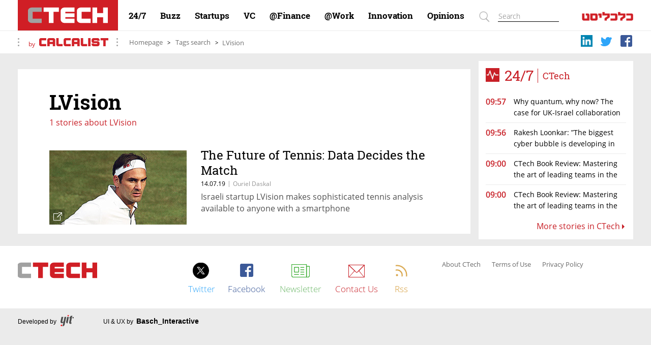

--- FILE ---
content_type: text/html; charset=UTF-8
request_url: https://www.calcalistech.com/ctech/home/0,7340,L-5492-238611,00.html
body_size: 23184
content:
	
	    		
	<!DOCTYPE html>
				<!-- Vignette V6 Sun Nov 23 17:16:42 2025 -->
				<html>	
					<head>
						<title>LVision: news, updates and information about LVision</title>
                    
					<meta name="google-site-verification" content="TrFKePVi86SmROJvTnZP66a-S4YjR3sAH31jdb6CYuY" />
					
					<META NAME='KEYWORDS' CONTENT=''>
					<META NAME='DESCRIPTION' CONTENT='LVision: News, updates and information about LVision – CTech, the technology news site by Israeli Calcalist Looking for information about LVision? All information, articles, news and commentary about LVision on CTech,the technology news site by Israeli Calcalist'>
					<META HTTP-EQUIV='Pragma' CONTENT='no-cache'>
					<META HTTP-EQUIV='Content-Type' CONTENT='text/html; charset=utf-8'>
					
										<script type="application/ld+json">
											{
												"@context": "http://schema.org",
												"@type": "WebPage",
									
												"name": "Tags search",
												"url": "https://www.calcalistech.com/ctechnews/category/5492",
												"description": "LVision: News, updates and information about LVision – CTech, the technology news site by Israeli Calcalist Looking for information about LVision? All information, articles, news and commentary about LVision on CTech,the technology news site by Israeli Calcalist",
												"breadcrumb":
													{
														"@type":"BreadcrumbList",
														"itemListElement":
															[
																{
																	"@type":"ListItem",
																	"position":"1",
																	"item":
																		{
																		"@type":"WebSite",
																		"@id":"https://www.calcalistech.com/ctechnews",
																		"name":"CTech"
																		}
																},
																{
																	"@type":"ListItem",
																	"position":"2",
																	"item":
																		{
																		"@type":"WebSite",
																		"@id":"https://www.calcalistech.com/ctechnews/category/5492",
																		"name":"Tags search"
																		}
																}
															]
													}
											}
										</script>
									
					<meta property='fb:app_id' content='282635311764306'/>
					
					<meta property='og:image' content='https://www.calcalist.co.il/images/1280/header/social_share.jpg'>
					<meta property='og:title' content='LVision: news, updates and information about LVision' />
					<meta property='og:site_name' content='CTECH - www.calcalistech.com' />
					<link rel='canonical' href='https://www.calcalistech.com/ctech/home/0,7340,L-5492-238611,00.html'>
					<link rel='shortcut icon' href='/images/1280/faviconctech.ico' type='image/x-icon'> 
					<link rel='icon' href='/images/1280/faviconctech.ico' type='image/x-icon'> 
					<link rel="alternate" media="only screen and (max-width: 640px)" href="https://m.calcalistech.com/Tag.aspx?tagId=238611" ><link rel='stylesheet' href='/fonts/1280/CalcalistFontsEng.css' /><style>
				/*SITE TAGS RESET*/
				body,div,p,span,h1,h2,h3,h4,h5,a,img {margin:0; padding:0; font-size:100%;font-weight:normal;line-height:1;}
				div,p,span,a {font-size:12px;}
				:focus {outline:none;}
				/*-------------------------------------------------------------------------------------------------------*/
				
				/*STIKY BANNER*/
				.advrst {height:120px; width:890px;position:fixed;bottom:0;z-index :10000;}
				.hidden_advrst {visibility:hidden;height:120px; width:890px;}
				.display_advrst {visibility:visible;height:120px; width:890px;}
				.advrst .advrst_close {display: block;  color: #fff; background-color: #666; cursor: pointer; width: 20px; height: 20px;font-size: 17px; text-align: center; position: absolute;right:0;}

				/*ZiratNadln Page LeftComponentSticky*/
				.art-moreArticlesLeft-content.fixed {position:fixed;top:0px;}
                .art-moreArticlesLeft-content.Bottom {position:absolute;bottom:324px;}
				.art-moreArticlesLeft-content {width: 304px;background-color: #fff;}
				.art-moreArticlesLeft-content .MoreArticlesTitleLeft { text-align: right; padding-top: 8px; color: #276598; font-size: 28px; font-weight: bold; line-height: 30px; margin: 0px 15px 7px 0px; }
				.art-moreArticlesLeft-content .art-image-small{border: 0;width: 270px;height: 146px;}	
				.art-moreArticlesLeft-content .art-MoreArticlesLeft-container {width: 270px;margin: 0 auto;padding-bottom: 20px;}
				.art-moreArticlesLeft-content .art-inside-title-left {font-size: 20px;margin: 7px 0px 5px 0;text-align: right;max-height: 62px;overflow: hidden;direction: rtl;}

				/*ZiratHealth Page LeftComponentSticky*/

				.art-moreArticlesLeft-content .MoreArticlesTitleLeft-health {text-align:right;padding-top:8px;color:#0481B9;font-size:28px;font-weight:bold;line-height:30px;margin:0px 15px 7px 0px;}


				/*GENERATOR*/
				body {margin:0 auto;padding:0;text-align: center;background-color:#EBEBEB;font-size:0px;font-family:Arial;position:relative;}
				.PreviewBody {margin:10px auto;}
				.hideGenElement {display:none!important;}
				.body-wrp {width:1210px;margin:0 auto;}
				.body-wrp a , .PreviewBody a,.ArticleLayout a {text-decoration:none;}
				.body-wrp .W4_wrp,
				.body-wrp .NNNN_wrp,
				.body-wrp .NarrowWide_wrp {text-align: center;width:1210px;margin:0 auto 13px auto;vertical-align:top;clear:both;display:inline-block;}
				.body-wrp .W4_wrp:last-child, .body-wrp .NNNN_wrp:last-child, .body-wrp .NarrowWide_wrp:last-child {margin:0;}
				.body-wrp .Narrow_wrp {text-align: center;width:304px;float:left;display:inline-block;}
				.body-wrp .Wide_wrp {text-align: center;width:890px;float:right;display:inline-block;margin:0;}
				.body-wrp .Wide_wrp:last-child {}
				.body-wrp .Wide_wrp .NNN {width: 270px; display: inline-block;overflow:hidden;margin:0 0 16px 0;vertical-align:top;}
				.body-wrp .Wide_wrp .NNN:last-child {margin:0;}
				
				.body-wrp .N2_Narrow_wrp {text-align: center;width:270px;float:left;display:inline-block;}
				.body-wrp .M_wrp,.NN_wrp {text-align: center;width:594px;float:right;display:inline-block;}
				.body-wrp .NNN_wrp {text-align: center;width:890px;float:right;margin:0 0 16px 0;}
				.body-wrp .NNN_wrp:first-child {margin:0;}
				.body-wrp .NNN_col {text-align: center;width:270px;display:inline-block;}
				.body-wrp .NNN_col.bl_left  {float:left;margin:0 13px 0 14px;}
				.body-wrp .NNN_col.bl_right {float:right;margin:0 14px 0 13px;}
				.body-wrp .NNN_col.bl_center {margin:0 13px;}
				
				.body-wrp .W4 {width: 100%;display: inline-block;margin:0 auto 16px auto;overflow:hidden;}
				.body-wrp .W4:last-child {margin: 0 auto;}
				.body-wrp .NNNN {width: 270px;display: inline-block;background-color: #fff;height:25px;}
				.body-wrp .NNNN.bl_left  {float:left;margin:5px 13px 5px 14px;}
				.body-wrp .NNNN.bl_right {float:right;margin:5px 14px 5px 13px;}
				.body-wrp .NNNN.bl_center {margin:5px 13px;}
				
				.body-wrp .Narrow {width: 100%; display: inline-block;margin: 0 auto 16px auto;overflow:hidden;vertical-align:top;}
				.body-wrp .Narrow:last-child {margin: 0 auto;}
				
				.body-wrp .W {width:100%;display: inline-block;overflow:hidden;vertical-align:top;} 
				.body-wrp .W:last-child {margin:16px 0 0 0;}
				.body-wrp .W:first-child {margin:0 0 0 0;}
				.body-wrp .Wide_wrp .W:last-child {margin:0 0 0 0;}
				.body-wrp .Wide_wrp .W {margin:0 0 16px 0;}
				.body-wrp .W .NNN:last-child {margin:0;}
				.body-wrp .M {width: 100%; display: inline-block; background-color: #fff; margin:0 auto 16px auto;}
				.body-wrp .NN {width: 270px; display: inline-block; background-color: #fff; margin: 16px auto;}
				.body-wrp .NN.bl_left  {float:left;margin:5px 13px 5px 14px;}
				.body-wrp .NN.bl_right {float:right;margin:5px 14px 5px 13px;}
				
				.body-wrp .N2_Narrow {width: 270px; display: inline-block; background-color: #7DB013; margin:16px auto;}
				
				.col-last-child 	{margin:0!important;}	
				.col-first-child 	{margin:0!important;}	
				.clearFix {clear:both;}
				
				
				/*BACK TO TOP BUTTON*/
				.back-to-top {position: fixed;right: 30px;bottom: 30px;top:auto;display: none;cursor: pointer;direction: rtl;}
				.back-to-top.fixBottomPosition {position: absolute!important;bottom:auto;}
				
				.RobotoRegular		{font-family:RobotoRegular,Arial, sans-serif;}
				.RobotoLight		{font-family:RobotoLight,Arial, sans-serif;}
				.ShualBlack			{font-family:ShualBlack,Arial, sans-serif;}
				.ShualBold          {font-family:ShualBold,Arial, sans-serif;}   
				.ShualLight         {font-family:ShualLight,Arial, sans-serif;}   
				.ShualRegular       {font-family:ShualRegular,Arial, sans-serif;}   
				.ShualSerifBold     {font-family:ShualSerifBold,Arial, sans-serif;}   
				.ShualSerifLight    {font-family:ShualSerifLight,Arial, sans-serif;}   
				.ShualSerifRegular  {font-family:ShualSerifRegular,Arial, sans-serif;}   
				
				
				.OpenSansBold			 {font-family:OpenSansBold;}
				.OpenSansSemiBold		 {font-family:OpenSansSemiBold;}
				.OpenSansLight           {font-family:OpenSansLight;}
				.OpenSansRegular         {font-family:OpenSansRegular;}
				.RobotoSlabBold          {font-family:RobotoSlabBold;}
				.RobotoSlabLight         {font-family:RobotoSlabLight;}
				.RobotoSlabRegular       {font-family:RobotoSlabRegular;}
				
				.SwatchBold         {font-family:swatchbold;}
				.SwatchNormal    	{font-family:swatchnormal;}


				
				/*SITE FONT SIZES*/
				.big-title 		{font-size:35px;font-weight:bold;font-family:ShualBold,Arial;line-height:32px;}
				.big-sub-title  {font-size:16px;font-family:Arial;line-height:20px;}
				.c-title 		{margin:-2px 10px 0 0;display:inline-block;line-height:30px;font-size:29px;}
				.c-icon-wrp     {margin:0 auto;text-align:center;display:inline-block;}
				.t-title 		{display: block;font-size: 17px;clear: both;direction:rtl;}
				/*-------------------------------------------------------------------------------------------------------*/		
				
				
				/*SITE FONT SIZES ENGLISH*/
				body.leftToRight .c-title 		{line-height:34px;font-size:28px;margin:-2px 0 0 10px;}
				
				/*-------------------------------------------------------------------------------------------------------*/
				
				/*ICONS*/
				.c-icon 		{float:right;width:27px;height:27px;display:inline-block;background-position: center center; background-repeat: no-repeat;}
				.c-icon-medium	{float:right;width:30px;height:30px;display:inline-block;background-position: center center; background-repeat: no-repeat;}
				.c-icon-large	{float:right;width:53px;height:53px;display:inline-block;background-position: center center; background-repeat: no-repeat;}
				.c-icon-red		{width:33px;height:30px;display:inline-block;background-position: center center; background-repeat: no-repeat;margin:0 0 5px 0;}
				.c-247 			{background-image:url(/images/1280/icons/247-icon.png);}
				.c-ynet			{background-image:url(/images/1280/icons/ynet.png);}
				.c-bazz 		{background-image:url(/images/1280/icons/bazz-icon.png);}
				.c-photo 		{background-image:url(/images/1280/icons/photo-icon.png);}
				.c-play 		{background-image:url(/images/1280/icons/play-icon.png);}
				.c-tv 			{background-image:url(/images/1280/icons/tv-icon.png);}
				.c-caricature	{background-image:url(/images/1280/icons/caricature-icon.png);}
				.c-play-big		{background-image:url(/images/1280/icons/play-big.png);}
				.c-play-small	{background-image:url(/images/1280/icons/play-small.png);}
				.c-play-huge	{background-image:url(/images/1280/icons/play-huge.png);}
				.c-arrow-right	{background-image:url(/images/1280/icons/arrow-right.png);}
				.c-arrow-left	{background-image:url(/images/1280/icons/arrow-left.png);}
				.c-deot	{background-image:url(/images/1280/icons/deot.png);}
				
				.t-alerts {background-image: url(/images/1280/header/t-alerts.png);}
				.t-download {background-image: url(/images/1280/header/t-download.png);}
				.t-paperdigital {background-image: url(/images/1280/header/t-paperdigital.png);}
				.t-newsletter {background-image: url(/images/1280/header/t-newsletter.png);}
				.t-service {background-image: url(/images/1280/header/t-service.png);}
				.t-personal {background-image: url(/images/1280/header/t-personal.png);}
				.t-rss {background-image: url(/images/1280/header/t-rss.png);}
				.t-sub {background-image: url(/images/1280/header/t-sub.png);}
				.t-youtube {background-image: url(/images/1280/header/t-youtube.png);}
				
				.share-icon {background-image: url(/images/1280/article/spriteCTech.png);width:45px;height:46px;margin:0 0 10px 0;cursor:pointer;}
				.facebook 	{background-position: 0px 214px;}
				.twitter 	{background-position: 0px 160px;}
				.email 		{background-position: 0px 269px;}
				.talkback 	{background-position: 0px 0px;}
				.print	 	{background-position: 0px 103px;}
				.linkedin	{background-position: 0px 46px;}
				                                 
				/*-------------------------------------------------------------------------------------------------------*/
				
				/*SITE BACKGROUNDS*/
				.c-icon.sagol 		{background-color:#4F196E;}
				.c-icon.varod	 	{background-color:#E001C7;}
				.c-icon.tzahov 		{background-color:#E5B35B;}
				.c-icon.turkiz 		{background-color:#59bcc5;}
				.c-icon.yarok 		{background-color:#23A31A;}
				.c-icon.adom 		{background-color:#C82027;}
				.c-icon.adomYnet	{background-color:#FE0001;}
				.c-icon.afor   		{background-color:#969696;}
				.c-icon.afor-kehe   {background-color:#696969;}
				.c-icon.afor-shahor {background-color:#242424;}
				.c-icon.shahor		{background-color:#000000;}
				.c-icon.kahol 		{background-color:#304AAC;}
				.video-layer-gradient {
					background: -moz-linear-gradient(top,  rgba(244,244,244,0.01) 0%, rgba(244,244,244,0.01) 65%, rgba(0,0,0,0.65) 100%);
					background: -webkit-linear-gradient(top,  rgba(244,244,244,0.01) 0%,rgba(244,244,244,0.01) 65%,rgba(0,0,0,0.65) 100%); 
					background: linear-gradient(to bottom,  rgba(244,244,244,0.01) 0%,rgba(244,244,244,0.01) 65%,rgba(0,0,0,0.65) 100%); 
					filter: progid XImageTransform.Microsoft.gradient( startColorstr='#00302f4c', endColorstr='#a6000000',GradientType=0 ); 
				}

				/*-------------------------------------------------------------------------------------------------------*/
				
				/*SITE COLORS*/
				.sagol 			{color:#4F196E;}
				.varod	 		{color:#E001C7;}
				.tzahov 		{color:#E5B35B;}
				.turkiz 		{color:#59bcc5;}
				.yarok 			{color:#23A31A;}
				.adom 			{color:#C82027;}
				.adomYnet		{color:#FE0001;}
				.afor   		{color:#969696;}
				.afor-bahir   	{color:#808080;}
				.afor-kehe   	{color:#696969;}
				.afor-shahor   	{color:#242424;}
				.shahor			{color:#000000;}
				.kahol 			{color:#304AAC;}
				/*-------------------------------------------------------------------------------------------------------*/
				
				/*SITE SHARING*/
				.calc-share-icon {z-index:9998;position: absolute;width: 30px;height: 30px;bottom: 0;left: 0;background-image: url('/images/1280/share/share.png');background-repeat: no-repeat;cursor: pointer;}
				.calc-share-wrp {display: none;position: absolute;width: 30px;bottom: 30px;left: 2px;}
				.calc-sharing-icon {background-image: url('/images/1280/share/small-share-icons.png');background-repeat: no-repeat;width: 30px;height: 30px;display: block;cursor: pointer;}
				.calc-share-twitter {background-position: 0 -30px;}
				.calc-share-facebook {background-position: 0 0;}
				.calc-share-email {background-position: 0 -60px;}
				.calc-share-with-zoom, 
				.calc-only-zoom,
				.calc-share-without-zoom {vertical-align:bottom;-webkit-transition: all .3s ease-in-out;-moz-transition: all .3s ease-in-out;-o-transition: all .3s ease-in-out;-ms-transition: all .3s ease-in-out;}
				.transition {-webkit-transform: scale(1.05);-moz-transform: scale(1.05);-o-transform: scale(1.05);transform: scale(1.05);				}
				
				/*-------------------------------------------------------------------------------------------------------*/
				@media all and (max-width: 1240px) {
					.LeftColumn {
						display:none!important;
					}
					.bizPortalContainerFor1024 {display:block!important;}
					.body-wrp {overflow:hidden;width:auto!important;}
					.body-wrp .W4_wrp, .body-wrp .NNNN_wrp, .body-wrp .NarrowWide_wrp {overflow:hidden;max-width:890px!important;}
				}
				@media all and (min-width: 1241px) {
					.buzzN24containerFor1024,.deotFor1024,.tm_tx_tcFor1024 {display:none !important;}
					.bizPortalContainerFor1024 {display:none!important;}
 				}
				
				/*GENERATOR LEFT TO RIGHT*/
				body.leftToRight {font-family:OpenSansRegular;}
				body.leftToRight .body-wrp .Wide_wrp {float:left!important;}
				body.leftToRight .body-wrp .Narrow_wrp {float:right!important;}
				
			/*--CdaAllDay1280 START--*/ 
				div.CdaAllDay1280Eng {width:100%;background: #fff;font-size:17px;text-align:left;display:inline-block;line-height:17px;}
				div.CdaAllDay1280Eng .c-title {padding-left:0px;}
				div.CdaAllDay1280Eng div.time1 {font-size:12px;font-weight:bold; line-height:26px;display:inline-block;margin: 0 0px 0 6px;height:46px;float:right;}
				div.CdaAllDay1280Eng .ad-title {text-align: left;font-size: 16px;margin: 14px 0 11px 14px ;display:inline-block;direction: rtl}
				div.CdaAllDay1280Eng .ad-title span.ad-ver-sep {margin: 0 4px;display: inline-block;font-size: 18px;border-right:0;border-width: 1px;padding-right:0;line-height: 28px;position: relative;top: -3px;padding-left: 9px;border-left:1px solid #C82027; }
				div.CdaAllDay1280Eng ul.ad-articles {list-style: none;padding:0px;margin:4px 14px 0px 14px;border-top:0px solid #ebebeb;}
				div.CdaAllDay1280Eng ul.ad-articles li {height: 60px;border-bottom: 1px solid #ebebeb;overflow: hidden;vertical-align: middle;direction: ltr;display: inline-block;text-align: left;width: 276px;}
				div.CdaAllDay1280Eng ul.ad-articles li:last-child {border:none;}
				div.CdaAllDay1280Eng ul.ad-articles li .ad-art-list-wrp {height: 60px;display: table-cell;text-overflow: ellipsis;word-wrap: break-word;overflow: hidden;line-height: 24px;vertical-align: middle;}
				div.CdaAllDay1280Eng ul.ad-articles li a.ad-art-title {font-size:14px; line-height: 22px;display: inline-block;overflow: hidden;max-height: 44px;margin: 8px 0 0 0;}
				div.CdaAllDay1280Eng ul.ad-articles li a.ad-art-title .ad-art-time {display: table-cell;text-overflow: ellipsis;word-wrap: break-word;overflow: hidden;height: 30px;font-size: 16px;vertical-align: middle;float: left;margin: 0 15px 0 0;}
				div.CdaAllDay1280Eng span.ad-bottom-link {font-size: 18px;font-weight: bold;margin:9px 4px 15px 0;float:right;direction:rtl;line-height:22px;}
				div.CdaAllDay1280Eng span.ad-bottom-link a {font-size: 16px;line-height:22px;margin:13px;}
				div.CdaAllDay1280Eng span.AlldayIcon {float:left;}
				div.CdaAllDay1280Eng img {border:0;}
				
				/*1024*/
				.AllDay1024 {width:437px !important;float:left;position:relative;height:200px;}
				.AllDay1024 .ad-title {margin-top: 13px !important;}
				.AllDay1024 span.ad-bottom-link {position: absolute;top: 20px;left: 0;right:0;}
				.AllDay1024 span.ad-bottom-link a {float:right;margin:0 !important;margin-right:10px !important;}
				.AllDay1024 ul.ad-articles {margin-top: -7px !important;}
				.AllDay1024 ul.ad-articles li {height:30px !important;width:413px !important;}
				.AllDay1024 ul.ad-articles li .ad-art-list-wrp {height:36px !important;}
				.AllDay1024 ul.ad-articles li .ad-art-list-wrp a.ad-art-title {max-height:20px;}
			/*--CdaFooter1280 START--*/ 
				body.leftToRight .cdaFooter1280 {display:inline-block; width: 100%;height: 123px; background-color: #fff;}
				body.leftToRight .cdaFooter1280 .abs_background{width: 100%;height: 123px;left: 0px;background-color: #fff;position: absolute;}
				body.leftToRight .cdaFooter1280 .containerFooter {width:100%;height: 123px; margin:0 auto;position:relative;}
				body.leftToRight .cdaFooter1280 .logoDiv {float:left;width: 336px;height: 123px;text-align:left;margin-left:-1px;}
				body.leftToRight .cdaFooter1280 .LogoLink {position:relative;top:32px;}
				body.leftToRight .cdaFooter1280 .iconsDiv {float:left;width: 491px;height: 123px;}
				body.leftToRight .cdaFooter1280 .twiter_container {float:left;width:78px;height: 90px;margin-top:33px;text-align:left;}
				body.leftToRight .cdaFooter1280 .twit-icon {float:left;width: 50px;text-align:center;}
				body.leftToRight .cdaFooter1280 .TwiterLink {}
				body.leftToRight .cdaFooter1280 .TwiterText {text-align:center;font-size:16px;margin-top:9px;}
				body.leftToRight .cdaFooter1280 .twittTextSpan {font-size:17px;color:#2EA5F9;}
				body.leftToRight .cdaFooter1280 .facebook_container {float:left;width: 101px;height: 93px;margin-top:33px;text-align:left;}
				body.leftToRight .cdaFooter1280 .face-icon {float:left;width: 73px;text-align:center;}
				body.leftToRight .cdaFooter1280 .FacebookLink {}
				body.leftToRight .cdaFooter1280 .FacebookText {text-align:center;font-size:16px;margin-top:9px;}
				body.leftToRight .cdaFooter1280 .faceTextSpan {font-size:17px;color:#3B5998;}
				body.leftToRight .cdaFooter1280 .accesabillty_container {float:left;width: 115px;height: 93px;margin-top:35px;text-align:left;}
				body.leftToRight .cdaFooter1280 .acces-icon {float:left;width: 86px;text-align:center;}
				body.leftToRight .cdaFooter1280 .AccesabilltyLink {}
				body.leftToRight .cdaFooter1280 .AccesabilltyText {text-align:center;font-size:16px;margin-top:9px;}
				body.leftToRight .cdaFooter1280 .accesTextSpan {font-size:16px;color:#000;}	
				
				body.leftToRight .cdaFooter1280 .mail_container {float:left;width: 97px;height: 93px;margin-top:34px;text-align:left;}
				body.leftToRight .cdaFooter1280 .mail-icon {float:left;width: 84px;text-align:center;}
				body.leftToRight .cdaFooter1280 .MailLink {}
				body.leftToRight .cdaFooter1280 .MailText {text-align:center;font-size:16px;margin-top:8px;}
				body.leftToRight .cdaFooter1280 .mailTextSpan {font-size:17px;color:#C82229;}

				body.leftToRight .cdaFooter1280 .rss_container {float:left;width: 78px;height: 93px;margin-top:37px;text-align:left;}
				body.leftToRight .cdaFooter1280 .rss-icon {float:left;width: 65px;text-align:center;}
				body.leftToRight .cdaFooter1280 .RssLink {}
				body.leftToRight .cdaFooter1280 .RssText {text-align:center;font-size:16px;margin-top:13px;}
				body.leftToRight .cdaFooter1280 .rssTextSpan {font-size:17px; color:#D49932;}

				
				body.leftToRight .cdaFooter1280 .newsLetter_container {float:left;width: 110px;height: 93px;margin-top:36px;text-align:left;}
				body.leftToRight .cdaFooter1280 .newsLetter-icon {float:left;width: 83px;text-align:center;}
				body.leftToRight .cdaFooter1280 .NewsLetterLink {}
				body.leftToRight .cdaFooter1280 .NewsLetterText {text-align:center;font-size:16px;margin-top:12px;}
				body.leftToRight .cdaFooter1280 .newsLetterTextSpan {font-size:17px;color:#6AB666;}				
				
				body.leftToRight .cdaFooter1280 .linksDiv {float:left;width:380px;height: 93px;margin-top:30px;}
				body.leftToRight .cdaFooter1280 .linksText {margin-left:-3px;}
				body.leftToRight .cdaFooter1280 .linksText span {float:left;font-size:13px; color:#6A6A6A;margin:0 11px;}
				
				body.leftToRight .cdaFooter1280 .footer-logos {background-color: #EBEBEB;}
				body.leftToRight .cdaFooter1280 .footer-logos a {text-decoration: none; display: inline;}
				body.leftToRight .cdaFooter1280  div.footer-logos {width: 100%; position: relative; bottom: 0px; margin-top: 20px; direction: ltr;  height: 35px;  display: inline-block;}
				body.leftToRight .cdaFooter1280 .footer-logos a span{ display: inline-block; }
				body.leftToRight .cdaFooter1280 .footer-logos a .developed-yit {font-family: Arial; float: left;}
				body.leftToRight .cdaFooter1280 .footer-logos a .developed-yit-logo {float: left; position: relative; bottom: 3px;}
				body.leftToRight .cdaFooter1280 .footer-logos a .developed-yit-logo img {margin:-4px 0 0 8px; padding: 0px;border: 0;}
				body.leftToRight .cdaFooter1280 .footer-logos a .basch {font-family: Arial;float: left; margin-left: 58px;position:relative;top:-2px;}
				body.leftToRight .cdaFooter1280 .footer-logos a .basch-bold {font-family: Arial; font-weight: bold; margin-left: 3px;font-size:14px;}

				
				@media screen and (max-width: 1241px) {
					body.leftToRight .cdaFooter1280 .logoDiv {width:230px;}
					body.leftToRight .cdaFooter1280 .linksDiv {width:149px;margin-top:21px;}
					body.leftToRight .cdaFooter1280 .linksText span {margin:5px 11px;}
					body.leftToRight .cdaFooter1280 .iconsDiv {width:465px;}
				}
				
			/*--CdaHeader1280 START--*/ 
				div.CdaHeader1280Eng {width:100%;font-size:0;}
				div.CdaHeader1280Eng a.calcalistLogo {width: 197px;display: block;float: left;height: 60px;position:relative;}
				div.CdaHeader1280Eng a.calcalistLogo img {border:0;}
				div.CdaHeader1280Eng div.abs_background {display:block; width:100%;height:60px;left:0px; background-color:#fff;position:absolute;}
				div.CdaHeader1280Eng ul.headerList {background-color:#fff;list-style: none;padding: 0;    margin: 0px 0px 0px 0px;position: relative;height: 60px;  width: 1013px; float: left;display:inline-block;overflow:hidden;}
				div.CdaHeader1280Eng ul.headerList li:first-child {    padding-left: 11px;}
				div.CdaHeader1280Eng ul.headerList li.sub_channel  {float:left;line-height: 60px;direction:rtl;}
				div.CdaHeader1280Eng ul.headerList li.sub_channel:hover {background-color:#F5F5F5;color:black;}
				div.CdaHeader1280Eng ul.headerList li.sub_channel a:hover {background-color:#F5F5F5;color:black;}

				/*header profile*/
				.abs-container {width: 100%;height:45px;position:absolute;margin:61px 0 0 0;left: 0;background-color: #fff; display:block;}
				div.header-user-profile {width:1210px;display: inline-block;position: relative;background-color: #fff;margin-top: 1px;}
				
				.profile-first-wrp {float:left;margin-top: 14px; margin-right: 20px;}
				.profile-right-wrp {float:left;margin-top: 6px;}
				.profile-first-wrp .dots1 {margin-right: 15px;}
				.profile-first-wrp .dots2 {margin-left: 13px;}
				.profile-right-wrp.article { width: 873px; margin-top: 5px;}
				
				.profile-right-wrp.homePage {width: 872px;margin-top: 5px;}
				.profile-right-wrp.homePage .HotSubs {font-size:14px;color:#242424;}
				.profile-right-wrp.homePage ul li a {font-size:14px;}
				
				.profile-right-wrp span.hot-sub {font-size:18px;float: left;font-weight:bold;padding-right:18px; margin-top: 5px;}
				.hot-sub-seperetor {padding-left:5px;font-weight:bold;color:#696969;font-size:16px;padding-right:7px;}
				.hot-sub-seperetor:last-of-type {display:none;}
				.profile-right-wrp ul {padding:0;margin:0;display:inline-block;direction:ltr;width:712px;height:23px;text-align:left;line-height:22px;overflow:hidden; margin-top: 6px;}
				.profile-right-wrp ul li {list-style-type:none;display:inline ;margin-right:8px;}
				.profile-right-wrp ul li a {font-size:18px;color: #6f6f6f;text-decoration: none;margin-left:2px;}
				.profile-right-wrp .traj-bc ul li a {font-size:13px;}
				.profile-left-wrp {float:right;max-width: 500px;overflow: hidden;}
				.profile-left-wrp a {display:inline-block;float:left;}
				.profile-left-wrp span.userName {font-size:17px;display: inline-block;margin-top: 12px;max-width: 280px;height: 20px;overflow: hidden;text-align: left;direction:rtl;position:absolute;margin-left:0;}
				.profile-left-wrp span.icon {width:30px;height:30px;display:inline-block;margin-left:14px; cursor:pointer;margin-right:-5px;}
				.header-user-icons {display: inline-block;float: right;margin-top:5px;}
				.header-user-icons .RedMailLink {margin-top:7px;float:left;}
				.header-user-icons .RedMailTxt {font-size:20px;margin-right:-7px;cursor:pointer;float:left;}
				
				span.icon.header-linkedin {background: url('/images/1280/icons/linkedin.png') no-repeat; background-size: 23px 23px;   margin-top: 3px;}
				span.icon.header-facebook {background: url('/images/1280/icons/facebook.png') no-repeat;    margin-top: 3px;}
				span.icon.header-twitter {background: url('/images/1280/icons/twiter.png') no-repeat; margin-top:7px;}
				span.icon.profile {background: url('/images/1280/icons/user.png') no-repeat;}
				span.RedMail {background: url('/images/1280/header/h_RedMail.png') no-repeat;float:left;margin-right:4px !important;}
				.userOptions li:hover {background-color:#F5F5F5;}
				
				/*CookiesWarning*/
				.CookiesWarning {display: none;background-color: #dbdbdb; height:54px; border-bottom: solid 1px #8c8c8c;direction: ltr;line-height: 54px;}
				.CookiesWarning  span:nth-of-type(1) { display: inline-block; font-size: 17px; height:54px; font-family: OpenSansRegular; color: #3a3a3a;vertical-align: middle; margin-right: 10px; line-height: 54px; }
				.CookiesWarning  span:nth-of-type(1) a {font-size: 17px; color: #3a3a3a;text-decoration: underline;}
				.CookiesWarning  span:nth-of-type(2) {cursor: pointer; background-color: #d01e25; width: 60px; height: 26px; color: #ffffff; display: inline-block; font-size: 17px; font-family:OpenSansBold; vertical-align: middle;  line-height: 23px;}

				
				/*profile dropDown */
				.dropDown-content {width:148px;height:107px;background-color:#fff; top:100px; position:absolute;margin-left: 67px;display: none;z-index:999;}
				ul.userOptions {padding: 0;margin-top:1px;position: absolute;}
				li.option {list-style-type: none;text-align: right;font-size: 15px;border-top: 1px solid #F5F5F5;height: 27px;width: 148px;padding-top: 8px;}
				.userOptions a {display: inline-block;color: #000;text-decoration:none;font-size:15px;margin-right: 8px;}
				.dropDown-content ul.userOptions li.logout a {color:#C82027 !important}
				@media screen and (-webkit-min-device-pixel-ratio:0) and (min-resolution:.001dpcm) {
					.profile-left-wrp span.userName{margin-left:115px;}
				}
				@media all and (max-width: 1240px) {
					div.CdaHeader1280Eng {width:890px;margin:0 auto;}
					.profile-right-wrp.homePage {width:543px!important;}
					.profile-right-wrp.article {width:543px!important;}
					div.CdaHeader1280Eng .profile-right-wrp ul {width:412px;height:19px;overflow:hidden;text-align:left;}
					div.CdaHeader1280Eng ul.headerList {width:690px;}
					div.CdaHeader1280Eng ul.headerList li.sub_channel {line-height:30px;}
					div.CdaHeader1280Eng ul.headerList li.sub_channel a {line-height:20px;margin:21px;}
				    div.CdaHeader1280Eng ul.headerList li.sub_channel a {text-decoration:none;font-size:17px;line-height:20px;direction:rtl; margin: 21px 5px 21px 5px; display:inline-block; font-weight: 600;}
					div.header-user-profile {width:890px!important;}
					div.CdaHeader1280Eng .Hamburger-Menu ul.cols-menu{width:128px;}
					.Hamburger-Menu{width:890px !important;}
					div.CdaHeader1280Eng .Hamburger-Menu .hd-bottom-links a.hd-btn{margin:0px 25px;}
					div.CdaHeader1280Eng ul.headerList .newsLetterTextSpan {display:none;}
					div.CdaHeader1280Eng ul.headerList li.NewsLetterIcon {margin:0 8px 0 0 !important;}
					div.CdaHeader1280Eng ul.headerList li.Search-li .search-field .SearchInput {width:58px;}
					div.CdaHeader1280Eng ul.headerList li.Search-li {width:62px !important;}
					div.CdaHeader1280Eng ul.headerList li.CloseIcon {width:15px !important;}
					div.CdaHeader1280Eng .img-logo {margin-top:25px !important; width:50px;}
				}
				@media all and (min-width: 1240px) {
                    div.CdaHeader1280Eng ul.headerList li.Search-li {margin-left: -18px;}
                    div.CdaHeader1280Eng ul.headerList li.SearchIcon {margin-left: 6px;}
                    div.CdaHeader1280Eng ul.headerList li.cal-logo { height: 60px;position: absolute;right: 0px;}
					div.CdaHeader1280Eng ul.headerList li.sub_channel a {line-height:20px;margin:21px;}
				    div.CdaHeader1280Eng ul.headerList li.sub_channel a {text-decoration:none;font-size:17px;line-height:20px;direction:rtl;  margin: 21px 18px 21px 10px; display:inline-block; font-weight: 600;}

                }
				div.CdaHeader1280Eng ul.headerList li.Search-li {float:left;height:60px;width:179px;}
				div.CdaHeader1280Eng ul.headerList li.Search-li .search-field {margin-top:20px;}
				div.CdaHeader1280Eng ul.headerList li.Search-li .search-field .SearchInput {width:117px;font-family:OpenSansLight;font-size: 14px;height:20px;text-align:left;padding-left:1px;border: 0;border-bottom: 1px solid black;outline: 0;}
				div.CdaHeader1280Eng ul.headerList li.Accesabillty {float:left;height:60px;display:none;}
				div.CdaHeader1280Eng ul.headerList li.CloseIcon {float:left;height:60px;width:35px;}
                div.CdaHeader1280Eng ul.headerList li.SearchIcon {float:left;height:51px;}
				div.CdaHeader1280Eng ul.headerList li.NewsLetterIcon {float:left;height:51px;margin:0 21px 0 20px;}
				div.CdaHeader1280Eng ul.headerList .newsLetterTextSpan {position:relative;top:20px;font-size:24px;font-weight:400;} 
				div.CdaHeader1280Eng ul.headerList li.Accesabillty .AccesabilltyLink img {margin-top:17px;}
				div.CdaHeader1280Eng ul.headerList li#f_logo a img {border: 0;}
				div.CdaHeader1280Eng .img-logo {margin-top:23px;border:0; width: 101px;}
				div.CdaHeader1280Eng ul.headerList li.cal-logo { height: 60px;}
				div.CdaHeader1280Eng .cleanSearchIcon {float:left;position:relative;top:28px;cursor:pointer;}
				div.CdaHeader1280Eng .SearchIcon {float:left;position:relative;top:9px;}
				div.CdaHeader1280Eng .NewsLetterImg {float:left;position:relative;top:20px;}
				div.CdaHeader1280Eng .calcalist-logo {border:0;}					
				/*--CdaTagSearch1280Eng START--*/ 
				.CdaTagSearch1280Eng {background-color:#fff;width:890px;display:inline-block;}
				.CdaTagSearch1280Eng .hd-wrp ul.hd-items {margin:11px 0 16px 0;padding:0px;}
				.CdaTagSearch1280Eng .hd-wrp ul.hd-items li.hd-articles {width:100%;list-style-type:none;display:inline-block;margin-top:25px;text-align:left;direction:ltr;}
				.CdaTagSearch1280Eng .hd-wrp ul.hd-items li.hd-articles .hd-image-link {display:inline-block;position:relative;overflow:hidden;}
				.CdaTagSearch1280Eng .hd-wrp ul.hd-items li.hd-articles img.hd-image {border:0;width:270px;height:146px;}
				.CdaTagSearch1280Eng .hd-wrp ul.hd-items li.hd-articles .hd-img-wrp {margin: 7px 28px 0 62px;float:left;display:inline-block;}
				.CdaTagSearch1280Eng .sp-video {position:absolute;right:10px;bottom:10px;}
				.CdaTagSearch1280Eng .sp-audio {width:38px;height:40px;position:absolute;bottom:5px;right:3px;}
				.CdaTagSearch1280Eng .hd-wrp ul.hd-items li.hd-articles .hd-title {position: relative; top:1px;font-size:24px;line-height:30px;display:inline-block;margin:0;padding:0;margin-bottom:0px;width:488px;max-height:62px;overflow:hidden;text-align:left;direction:ltr;}
				.CdaTagSearch1280Eng .hd-wrp ul.hd-items li.hd-articles .hd-hotSubject {font-size:30px;margin-left:7px;}
				.CdaTagSearch1280Eng .hd-wrp ul.hd-items li.hd-articles p.hd-content {margin:0;padding:0;font-size:18px;width:500px;float:left;overflow:hidden;max-height:97px;text-align:left}
				.CdaTagSearch1280Eng .hd-wrp ul.hd-items li.hd-articles  a{display: inline-block;}
				.CdaTagSearch1280Eng .hd-wrp ul.hd-items li.hd-articles p.hd-content .hd-sub-title {line-height:23px;font-size:16px;color:#505050;display:block;margin-top:5px;direction:ltr;max-height:69px;overflow:hidden;}
				.CdaTagSearch1280Eng .hd-wrp ul.hd-items li.hd-articles p.hd-content .hd-author {font-size:12px;margin:0 0 0 4px;display:inline-block;direction:ltr;line-height:19px;}
				.CdaTagSearch1280Eng .hd-wrp ul.hd-items li.hd-articles p.hd-content .hd-authorsep {position: relative; top: -1px; font-size:12px;margin:0 0 0 0px;display:inline-block;direction:ltr;line-height:19px;}
				.CdaTagSearch1280Eng .hd-wrp ul.hd-items li.hd-articles p.hd-content .hd-date {font-size:12px;margin:2px 4px 0 0;display:inline-block;line-height:normal;}
				.CdaTagSearch1280Eng .hd-wrp .hla-load-more {cursor:pointer;float:right;margin: 20px;display:none;width:175px;height:54px;}
				.CdaTagSearch1280Eng .hd-wrp .hla-load-more .loadMoreText {font-size:32px;text-align:center;width:153px;position:relative;top:12px;color:#4BCCD9;}
				.CdaTagSearch1280Eng .hd-wrp .hla-load-more.disabled {opacity:0.4;}
				.CdaTagSearch1280Eng h1.tag-title {text-align: left; direction: ltr; padding: 40px 20px 0 62px; font-size: 40px; line-height: 49px;}
				.CdaTagSearch1280Eng .tag_title {text-align: left; margin-left: 62px;line-height: 23px; font-size: 16px; color: #505050; display: block; margin-top: 5px; direction: ltr; max-height: 69px; overflow: hidden; margin-right: 42px;}
				.CdaTagSearch1280Eng .about_title {text-align: left; margin-left: 62px;line-height: 23px; font-size: 16px;  display: block; margin-top: 5px; direction: ltr; max-height: 69px; overflow: hidden;}
				.traj-bc  li.tag_title {font-size: 13px;color: #6f6f6f;}

            </style><script type='text/javascript' src='/scripts/jquery/jquery-1.12.1.min.js'></script><script type='text/javascript' src='/scripts/1280/share.js?q=1'></script>
				<script type='text/javascript' src='/scripts/slider/jquery.calcalistslider.js'></script>
				<link rel='stylesheet' href='/css/slider/jquery.calcalistslider.css' />
			<script async='async' src='https://www.googletagservices.com/tag/js/gpt.js'></script><script src='/scripts/jquery.easy-ticker.js'></script><script type='text/javascript' src='/HPage2/StaticJs/0,16360,34859-ver37-1,00.js'></script><script type='text/javascript' src='/HPage2/CompJs/0,16347,34859-ver67-1,00.js'></script><script>var CalcS = CalcS || {};var dcPath = {Type:'Home',DesktopChannelId:'5492',dcPath:'5211.Ctech-5492.Tagssearch',HomeId:'Home.Id.5492'};var Analytics = {contentPageType:'Category Page',dcPath:'5211.Ctech-5492.Tagssearch',hostname:'https://www.calcalistech.com',userId:''};
				var googletag = googletag || {};
				googletag.cmd = googletag.cmd || [];
			//-------START GPTJs ENGLISH-------
            document.cookie = "__adblocker=; expires=Thu, 01 Jan 1970 00:00:00 GMT; path=/";
            var setNptTechAdblockerCookie = function(adblocker) {
                var d = new Date();
                d.setTime(d.getTime() + 60 * 5 * 1000);
                document.cookie = "__adblocker=" + (adblocker ? "true" : "false") + "; expires=" + d.toUTCString() + "; path=/";
            };
            var script = document.createElement("script");
            script.setAttribute("async", true);
            script.setAttribute("src", "//www.npttech.com/advertising.js");
            script.setAttribute("onerror", "setNptTechAdblockerCookie(true);");
            document.getElementsByTagName("head")[0].appendChild(script);
        
                (function(src) {
                    var a = document.createElement('script');
                    a.type = 'text/javascript';
                    a.async = true;
                    a.src = src;
                    var b = document.getElementsByTagName('script')[0];
                    b.parentNode.insertBefore(a, b)
                })('//experience.piano.io/xbuilder/experience/load?aid=3PTOfcDYpu');
        
            if (Analytics.contentPageType=='Article') {
                const getdcPathTags = (input) => {
                    return input.split("-").reduce((arr, v) => ([...arr, arr.length ? `${arr[arr.length - 1]}-${v}` : v]), []);
                }
                let dcPathTags = getdcPathTags(dcPath.dcPath);

                let articleTags = Analytics.articleTags.split(' | ');
                let tags = dcPathTags.concat(articleTags);
                let publishdate = Analytics.datePublished.split(' ')[0];
                let publishtime = Analytics.datePublished.split(' ')[1];
                let parsedDatetime = new Date(publishdate.split('/')[2], publishdate.split('/')[1] - 1, publishdate.split('/')[0], publishtime.split(':')[0], publishtime.split(':')[1], publishtime.split(':')[2], 0);
                tp = window.tp || [];
                tp.push(["setContentCreated", parsedDatetime.toISOString()]);
                tp.push(["setContentAuthor", Analytics.authorName]);
                tp.push(["setTags", tags]);
                tp.push(["setZone", "Web"]);
                tp.push(["setUsePianoIdUserProvider", true]);
            } else {
                const getdcPathTags = (input) => {
                    return input.split("-").reduce((arr, v) => ([...arr, arr.length ? `${arr[arr.length - 1]}-${v}` : v]), []);
                }
                let dcPathTags = getdcPathTags(dcPath.dcPath);
                tp = window.tp || [];
                tp.push(["setTags", dcPathTags]);
            }
        var googletag = googletag || {};googletag.cmd = googletag.cmd || [];CalcS.dcPath='5211.Ctech-5492.Tagssearch';CalcS.articleId='';CalcS.subchannelId='5211';CalcS.subcategoryId='5492';CalcS.PageType='home';CalcS.PageLocation='home';CalcS.DfpPath='Ctech';CalcS.DfpName='Ctech';CalcS.IS_ENGLISH='1';</script><script>
			function reso1024() {
				var biz1024 = $('<div/>',{'class':'W eltNo_0 bizPortalContainerFor1024'});
				$('.CdaBizportalNew1280 .BizportalFrame1024').clone().appendTo(biz1024);
				$('.CdaTopStory1280').parent().before(biz1024);
				
				var buzzAllDay1024 = $('<div/>',{'class':'W eltNo_0 buzzN24containerFor1024'})
				var buzzN24containerFor1024 = $('.CdaMultiStripManual1280').first().parent().after(buzzAllDay1024);
				$('.buzzN24containerFor1024').append(buzzAllDay1024);
				$('.CdaBuzz1280').clone(true,true).appendTo($('.buzzN24containerFor1024'));
				$('.buzzN24containerFor1024 .CdaBuzz1280').addClass('Buzz1024');
				$('.CdaAllDay1280').clone().appendTo($('.buzzN24containerFor1024'));
				$('.buzzN24containerFor1024 .CdaAllDay1280').addClass('AllDay1024');
			
				var deot1024 = $('<div/>',{'class':'W eltNo_0 deotFor1024'})
				var deotContainerFor1024 = $('.CdaCalcalistTv1280').first().parent().after(deot1024);
				$('.deotFor1024').append(deot1024);
				$('.CdaDeot1280').clone().appendTo($('.deotFor1024'));
				$('.deotFor1024 .CdaDeot1280').addClass('deot1024');
			
			}
			
			$(document).ready(function() {
				reso1024();	
			});
			</script>
						<script type='text/javascript'>window.disablePageRefresh=false;function pageRefreshDisable() {try {window.disablePageRefresh=true;} catch (e) {};};function pageRefreshEnable() {try {window.disablePageRefresh=false;} catch (e) {};};function _PageRefresherTimeout(){setTimeout(function(){if (window.disablePageRefresh) {_PageRefresherTimeout();} else {if (5492 == 3369) {window.location = 'https://www.calcalistech.com';} else {window.location.reload();}};},600000);};_PageRefresherTimeout();</script>
                            <script>(function(){/*



                                Copyright The Closure Library Authors.

                                SPDX-License-Identifier: Apache-2.0

                               */

                               'use strict';var g=function(a){var b=0;return function(){return b<a.length?{done:!1,value:a[b++]}:{done:!0}}},l=this||self,m=/^[w+/_-]+[=]{0,2}$/,p=null,q=function(){},r=function(a){var b=typeof a;if("object"==b)if(a){if(a instanceof Array)return"array";if(a instanceof Object)return b;var c=Object.prototype.toString.call(a);if("[object Window]"==c)return"object";if("[object Array]"==c||"number"==typeof a.length&&"undefined"!=typeof a.splice&&"undefined"!=typeof a.propertyIsEnumerable&&!a.propertyIsEnumerable("splice"))return"array";

                               if("[object Function]"==c||"undefined"!=typeof a.call&&"undefined"!=typeof a.propertyIsEnumerable&&!a.propertyIsEnumerable("call"))return"function"}else return"null";else if("function"==b&&"undefined"==typeof a.call)return"object";return b},u=function(a,b){function c(){}c.prototype=b.prototype;a.prototype=new c;a.prototype.constructor=a};var v=function(a,b){Object.defineProperty(l,a,{configurable:!1,get:function(){return b},set:q})};var y=function(a,b){this.b=a===w&&b||"";this.a=x},x={},w={};var aa=function(a,b){a.src=b instanceof y&&b.constructor===y&&b.a===x?b.b:"type_error:TrustedResourceUrl";if(null===p)b:{b=l.document;if((b=b.querySelector&&b.querySelector("script[nonce]"))&&(b=b.nonce||b.getAttribute("nonce"))&&m.test(b)){p=b;break b}p=""}b=p;b&&a.setAttribute("nonce",b)};var z=function(){return Math.floor(2147483648*Math.random()).toString(36)+Math.abs(Math.floor(2147483648*Math.random())^+new Date).toString(36)};var A=function(a,b){b=String(b);"application/xhtml+xml"===a.contentType&&(b=b.toLowerCase());return a.createElement(b)},B=function(a){this.a=a||l.document||document};B.prototype.appendChild=function(a,b){a.appendChild(b)};var C=function(a,b,c,d,e,f){try{var k=a.a,h=A(a.a,"SCRIPT");h.async=!0;aa(h,b);k.head.appendChild(h);h.addEventListener("load",function(){e();d&&k.head.removeChild(h)});h.addEventListener("error",function(){0<c?C(a,b,c-1,d,e,f):(d&&k.head.removeChild(h),f())})}catch(n){f()}};var ba=l.atob("aHR0cHM6Ly93d3cuZ3N0YXRpYy5jb20vaW1hZ2VzL2ljb25zL21hdGVyaWFsL3N5c3RlbS8xeC93YXJuaW5nX2FtYmVyXzI0ZHAucG5n"),ca=l.atob("WW91IGFyZSBzZWVpbmcgdGhpcyBtZXNzYWdlIGJlY2F1c2UgYWQgb3Igc2NyaXB0IGJsb2NraW5nIHNvZnR3YXJlIGlzIGludGVyZmVyaW5nIHdpdGggdGhpcyBwYWdlLg=="),da=l.atob("RGlzYWJsZSBhbnkgYWQgb3Igc2NyaXB0IGJsb2NraW5nIHNvZnR3YXJlLCB0aGVuIHJlbG9hZCB0aGlzIHBhZ2Uu"),ea=function(a,b,c){this.b=a;this.f=new B(this.b);this.a=null;this.c=[];this.g=!1;this.i=b;this.h=c},F=function(a){if(a.b.body&&!a.g){var b=

                               function(){D(a);l.setTimeout(function(){return E(a,3)},50)};C(a.f,a.i,2,!0,function(){l[a.h]||b()},b);a.g=!0}},D=function(a){for(var b=G(1,5),c=0;c<b;c++){var d=H(a);a.b.body.appendChild(d);a.c.push(d)}b=H(a);b.style.bottom="0";b.style.left="0";b.style.position="fixed";b.style.width=G(100,110).toString()+"%";b.style.zIndex=G(2147483544,2147483644).toString();b.style["background-color"]=I(249,259,242,252,219,229);b.style["box-shadow"]="0 0 12px #888";b.style.color=I(0,10,0,10,0,10);b.style.display=

                               "flex";b.style["justify-content"]="center";b.style["font-family"]="Roboto, Arial";c=H(a);c.style.width=G(80,85).toString()+"%";c.style.maxWidth=G(750,775).toString()+"px";c.style.margin="24px";c.style.display="flex";c.style["align-items"]="flex-start";c.style["justify-content"]="center";d=A(a.f.a,"IMG");d.className=z();d.src=ba;d.style.height="24px";d.style.width="24px";d.style["padding-right"]="16px";var e=H(a),f=H(a);f.style["font-weight"]="bold";f.textContent=ca;var k=H(a);k.textContent=da;J(a,

                               e,f);J(a,e,k);J(a,c,d);J(a,c,e);J(a,b,c);a.a=b;a.b.body.appendChild(a.a);b=G(1,5);for(c=0;c<b;c++)d=H(a),a.b.body.appendChild(d),a.c.push(d)},J=function(a,b,c){for(var d=G(1,5),e=0;e<d;e++){var f=H(a);b.appendChild(f)}b.appendChild(c);c=G(1,5);for(d=0;d<c;d++)e=H(a),b.appendChild(e)},G=function(a,b){return Math.floor(a+Math.random()*(b-a))},I=function(a,b,c,d,e,f){return"rgb("+G(Math.max(a,0),Math.min(b,255)).toString()+","+G(Math.max(c,0),Math.min(d,255)).toString()+","+G(Math.max(e,0),Math.min(f,

                               255)).toString()+")"},H=function(a){a=A(a.f.a,"DIV");a.className=z();return a},E=function(a,b){0>=b||null!=a.a&&0!=a.a.offsetHeight&&0!=a.a.offsetWidth||(fa(a),D(a),l.setTimeout(function(){return E(a,b-1)},50))},fa=function(a){var b=a.c;var c="undefined"!=typeof Symbol&&Symbol.iterator&&b[Symbol.iterator];b=c?c.call(b):{next:g(b)};for(c=b.next();!c.done;c=b.next())(c=c.value)&&c.parentNode&&c.parentNode.removeChild(c);a.c=[];(b=a.a)&&b.parentNode&&b.parentNode.removeChild(b);a.a=null};var ia=function(a,b,c,d,e){var f=ha(c),k=function(n){n.appendChild(f);l.setTimeout(function(){f?(0!==f.offsetHeight&&0!==f.offsetWidth?b():a(),f.parentNode&&f.parentNode.removeChild(f)):a()},d)},h=function(n){document.body?k(document.body):0<n?l.setTimeout(function(){h(n-1)},e):b()};h(3)},ha=function(a){var b=document.createElement("div");b.className=a;b.style.width="1px";b.style.height="1px";b.style.position="absolute";b.style.left="-10000px";b.style.top="-10000px";b.style.zIndex="-10000";return b};var K={},L=null;var M=function(){},N="function"==typeof Uint8Array,O=function(a,b){a.b=null;b||(b=[]);a.j=void 0;a.f=-1;a.a=b;a:{if(b=a.a.length){--b;var c=a.a[b];if(!(null===c||"object"!=typeof c||Array.isArray(c)||N&&c instanceof Uint8Array)){a.g=b-a.f;a.c=c;break a}}a.g=Number.MAX_VALUE}a.i={}},P=[],Q=function(a,b){if(b<a.g){b+=a.f;var c=a.a[b];return c===P?a.a[b]=[]:c}if(a.c)return c=a.c[b],c===P?a.c[b]=[]:c},R=function(a,b,c){a.b||(a.b={});if(!a.b[c]){var d=Q(a,c);d&&(a.b[c]=new b(d))}return a.b[c]};

                               M.prototype.h=N?function(){var a=Uint8Array.prototype.toJSON;Uint8Array.prototype.toJSON=function(){var b;void 0===b&&(b=0);if(!L){L={};for(var c="ABCDEFGHIJKLMNOPQRSTUVWXYZabcdefghijklmnopqrstuvwxyz0123456789".split(""),d=["+/=","+/","-_=","-_.","-_"],e=0;5>e;e++){var f=c.concat(d[e].split(""));K[e]=f;for(var k=0;k<f.length;k++){var h=f[k];void 0===L[h]&&(L[h]=k)}}}b=K[b];c=[];for(d=0;d<this.length;d+=3){var n=this[d],t=(e=d+1<this.length)?this[d+1]:0;h=(f=d+2<this.length)?this[d+2]:0;k=n>>2;n=(n&

                               3)<<4|t>>4;t=(t&15)<<2|h>>6;h&=63;f||(h=64,e||(t=64));c.push(b[k],b[n],b[t]||"",b[h]||"")}return c.join("")};try{return JSON.stringify(this.a&&this.a,S)}finally{Uint8Array.prototype.toJSON=a}}:function(){return JSON.stringify(this.a&&this.a,S)};var S=function(a,b){return"number"!==typeof b||!isNaN(b)&&Infinity!==b&&-Infinity!==b?b:String(b)};M.prototype.toString=function(){return this.a.toString()};var T=function(a){O(this,a)};u(T,M);var U=function(a){O(this,a)};u(U,M);var ja=function(a,b){this.c=new B(a);var c=R(b,T,5);c=new y(w,Q(c,4)||"");this.b=new ea(a,c,Q(b,4));this.a=b},ka=function(a,b,c,d){b=new T(b?JSON.parse(b):null);b=new y(w,Q(b,4)||"");C(a.c,b,3,!1,c,function(){ia(function(){F(a.b);d(!1)},function(){d(!0)},Q(a.a,2),Q(a.a,3),Q(a.a,1))})};var la=function(a,b){V(a,"internal_api_load_with_sb",function(c,d,e){ka(b,c,d,e)});V(a,"internal_api_sb",function(){F(b.b)})},V=function(a,b,c){a=l.btoa(a+b);v(a,c)},W=function(a,b,c){for(var d=[],e=2;e<arguments.length;++e)d[e-2]=arguments[e];e=l.btoa(a+b);e=l[e];if("function"==r(e))e.apply(null,d);else throw Error("API not exported.");};var X=function(a){O(this,a)};u(X,M);var Y=function(a){this.h=window;this.a=a;this.b=Q(this.a,1);this.f=R(this.a,T,2);this.g=R(this.a,U,3);this.c=!1};Y.prototype.start=function(){ma();var a=new ja(this.h.document,this.g);la(this.b,a);na(this)};

                               var ma=function(){var a=function(){if(!l.frames.googlefcPresent)if(document.body){var b=document.createElement("iframe");b.style.display="none";b.style.width="0px";b.style.height="0px";b.style.border="none";b.style.zIndex="-1000";b.style.left="-1000px";b.style.top="-1000px";b.name="googlefcPresent";document.body.appendChild(b)}else l.setTimeout(a,5)};a()},na=function(a){var b=Date.now();W(a.b,"internal_api_load_with_sb",a.f.h(),function(){var c;var d=a.b,e=l[l.btoa(d+"loader_js")];if(e){e=l.atob(e);

                               e=parseInt(e,10);d=l.btoa(d+"loader_js").split(".");var f=l;d[0]in f||"undefined"==typeof f.execScript||f.execScript("var "+d[0]);for(;d.length&&(c=d.shift());)d.length?f[c]&&f[c]!==Object.prototype[c]?f=f[c]:f=f[c]={}:f[c]=null;c=Math.abs(b-e);c=1728E5>c?0:c}else c=-1;0!=c&&(W(a.b,"internal_api_sb"),Z(a,Q(a.a,6)))},function(c){Z(a,c?Q(a.a,4):Q(a.a,5))})},Z=function(a,b){a.c||(a.c=!0,a=new l.XMLHttpRequest,a.open("GET",b,!0),a.send())};(function(a,b){l[a]=function(c){for(var d=[],e=0;e<arguments.length;++e)d[e-0]=arguments[e];l[a]=q;b.apply(null,d)}})("__d3lUW8vwsKlB__",function(a){"function"==typeof window.atob&&(a=window.atob(a),a=new X(a?JSON.parse(a):null),(new Y(a)).start())});}).call(this);



                               window.__d3lUW8vwsKlB__("[base64]");</script>
                <script src='//totalmedia.calcalist.co.il/prod/calcalist_gpt_ads.js' ></script><script type='text/javascript' src='//static.apester.com/js/sdk/v2.0/apester-javascript-sdk.min.js' async></script><script type='text/javascript' async src='https://btloader.com/tag?o=6244355308257280&upapi=true'></script>
					<!-- Facebook Pixel Code -->
					<script>
					!function(f,b,e,v,n,t,s)
					{if(f.fbq)return;n=f.fbq=function(){n.callMethod?
					n.callMethod.apply(n,arguments):n.queue.push(arguments)};
					if(!f._fbq)f._fbq=n;n.push=n;n.loaded=!0;n.version='2.0';
					n.queue=[];t=b.createElement(e);t.async=!0;
					t.src=v;s=b.getElementsByTagName(e)[0];
					s.parentNode.insertBefore(t,s)}(window,document,'script',
					'https://connect.facebook.net/en_US/fbevents.js');
					fbq('init', '251532892020667');
					fbq('track', 'PageView');
					</script>
					<noscript>
					<img height="1" width="1" src="https://www.facebook.com/tr?id=251532892020667&ev=PageView&noscript=1"/>
					</noscript>
					<!-- End Facebook Pixel Code -->
				
				
						<script>
						function getCookie(name) {
							var GetId = document.cookie.match('(^|;) ?' + name + '=([^;]*)(;|$)');
							return GetId ? GetId[2] : null;
						}
						var UserId = getCookie('UserId')!=null? parseInt(getCookie('UserId')):getCookie('UserId');
						</script>
						
							<!-- Google Tag Manager -->
							<script>
								dataLayer = [{'pageName': '/ctech/home/0,7340,L-5492-238611,00.html?path=5211.Ctech-5492.Tagssearch',}];
								(function(w,d,s,l,i){w[l]=w[l]||[];w[l].push({'gtm.start':
								new Date().getTime(),event:'gtm.js'});var f=d.getElementsByTagName(s)[0],
								j=d.createElement(s),dl=l!='dataLayer'?'&l='+l:'';j.async=true;j.src=
								'https://www.googletagmanager.com/gtm.js?id='+i+dl;f.parentNode.insertBefore(j,f);
								})(window,document,'script','dataLayer','GTM-P9GK65G');
							</script>
							<!-- End Google Tag Manager -->						
				
				
				<!-- Paste the following code at the bottom of the page -->
				<!-- Accessibility - calcalist.co.il (SSL)-->
				<script data-cfasync='false'> 
				window.interdeal = {
				sitekey  : '3f1dff179ba87260a92ab7c997821a74',
				Position : 'left',
				Menulang : 'EN'
				}
				</script>
				<script src='https://js.nagich.co.il/core/1.0.0/accessibility.js' async data-cfasync='false' integrity='sha512-Y0NPyyjfphZPEfVALhzp3qc97KN78bvQxYuL+Rm8EFUg9sPbyxUlDwtnxgazCw40Y5eqFlLoBG/GbMe9+uEibA==' crossorigin='anonymous'></script>
				<style>
				.INDDesktop #INDmenu-btn {
				width: 125px !important;
				margin: 0 !important;
				bottom: 310px !important;
				top: inherit !important;
				}
				#INDmenu-btn svg{
				height:42px !important;
				}
				</style>
			
			
					<script data-obct type="text/javascript">
					/** DO NOT MODIFY THIS CODE**/
					!function(_window, _document) {
					var OB_ADV_ID='0010a3cd15c104316c44379e5137affdc1';
					if (_window.obApi) {var toArray = function(object) {return Object.prototype.toString.call(object) === '[object Array]' ? object : [object];};_window.obApi.marketerId = toArray(_window.obApi.marketerId).concat(toArray(OB_ADV_ID));return;}
					var api = _window.obApi = function() {api.dispatch ? api.dispatch.apply(api, arguments) : api.queue.push(arguments);};api.version = '1.1';api.loaded = true;api.marketerId = OB_ADV_ID;api.queue = [];var tag = _document.createElement('script');tag.async = true;tag.src = '//amplify.outbrain.com/cp/obtp.js';tag.type = 'text/javascript';var script = _document.getElementsByTagName('script')[0];script.parentNode.insertBefore(tag, script);}(window, document);
					obApi('track', 'PAGE_VIEW');
					</script>
				<script type='text/javascript'> window._taboola = window._taboola || []; _taboola.push({category:'auto'}); !function (e, f, u, i) { if (!document.getElementById(i)){ e.async = 1; e.src = u; e.id = i; f.parentNode.insertBefore(e, f); } }(document.createElement('script'), document.getElementsByTagName('script')[0], '//cdn.taboola.com/libtrc/calcalist-ctech/loader.js', 'tb_loader_script'); if(window.performance && typeof window.performance.mark == 'function') {window.performance.mark('tbl_ic');} </script>
					</head> 
				<body class='leftToRight'>
					<script src="https://cf.dxmcdn.com/dta/clstwb.js"></script>
					<!-- Google Tag Manager Test For OrBalan (noscript) -->
					<noscript><iframe src="//www.googletagmanager.com/ns.html?id=GTM-P9GK65G"
					height="0" width="0" style="display:none;visibility:hidden"></iframe></noscript>
					<!-- End Google Tag Manager (noscript) -->
				
					<!-- Start of Zoom Analytics Code -->
					<script type="text/javascript">
					var _zaVerSnippet="5c",_zaq=_zaq||[];
					(function() {
					var w=window,d=document;w.__za_api=function(a){_zaq.push(a);if(typeof __ZA!='undefined'&&typeof __ZA.sendActions!='undefined')__ZA.sendActions(a);};
					var e=d.createElement('script');e.type='text/javascript';e.async=true;e.src=('https:'==d.location.protocol?'https://d29k50lkkhkjby.cloudfront.net/':'http://d29k50lkkhkjby.cloudfront.net/')+'19760966-7c48/5/widget-c.js';
					var ssc=d.getElementsByTagName('script')[0];ssc.parentNode.insertBefore(e,ssc);
					})();
					</script>
					<!-- End of Zoom Analytics Code -->
				<!-- maavaron.ros.ctech --> <div id='maavaron.ros.ctech'  >  <script> googletag.cmd.push(function() { googletag.display('maavaron.ros.ctech'); 	document.getElementById('maavaron.ros.ctech').style.display = 'none';
							googletag.pubads().addEventListener('slotRenderEnded', function(event) {
								if (event.slot.getSlotElementId() == 'maavaron.ros.ctech') {
									if (!event.isEmpty) {
										document.getElementById('maavaron.ros.ctech').style.display = 'block';
									}
								}
							});
						});
				try {
				if (maavaronshow==0) {
					console.log("maavaron hidden" + localStorage.maavaronView);
					//$('#siteOverlay').hide();
					}

				} catch(err) {
					//$('#siteOverlay').hide();
				}


			</script> </div>
					<div class='body-wrp'><div class='W4_wrp'><div data-column='aA_b0_c0_e0' class='W4 eltNo_0'>
			<div id='vilon' ></div>
				<div class='CdaHeader1280Eng' data-ci='0' id='Header1280-5492-aA_b0_c0_e0'>
					<div class='abs_background'></div>
					<div class='abs-container'></div>
					<a class='calcalistLogo' href='https://www.calcalistech.com/ctechnews'  title='CTech'>
						<img alt='' src='/images/1280/header/Desktop Logo.png'/>
					</a>
					<ul class='headerList'>
						<li class='sub_channel'><a class='shahor RobotoSlabBold' href='/ctechnews/category/5215' title='24/7'>24/7</a></li><li class='sub_channel'><a class='shahor RobotoSlabBold' href='/ctechnews/category/5216' title='Buzz'>Buzz</a></li><li class='sub_channel'><a class='shahor RobotoSlabBold' href='/ctechnews/category/5214' title='Startups'>Startups</a></li><li class='sub_channel'><a class='shahor RobotoSlabBold' href='/ctechnews/category/5596' title='VC'>VC</a></li><li class='sub_channel'><a class='shahor RobotoSlabBold' href='/ctechnews/category/30723' title='Finance'>Finance@</a></li><li class='sub_channel'><a class='shahor RobotoSlabBold' href='/ctechnews/category/5598' title='Work'>Work@</a></li><li class='sub_channel'><a class='shahor RobotoSlabBold' href='/ctechnews/category/5597' title='Innovation'>Innovation</a></li><li class='sub_channel'><a class='shahor RobotoSlabBold' href='/ctechnews/category/5224' title='Opinions'>Opinions</a></li>

						<li class='SearchIcon'>
							<img src='/images/1280/icons/search-icon.png' class='SearchIcon' width='30px' height='30px' alt='Search' style='border:0;cursor:pointer;' onClick='SubmitIcon();'/>
						</li>
						<li class='Search-li'>
							<div class='search-field'>
									<input type='text' class='SearchInput' placeholder='Search' >
							</div>
						</li>						
						<li class='CloseIcon'>
							<img src='/images/1280/icons/closeIcon.png' class='cleanSearchIcon' width='10px' height='10px' alt='cleanSearch' style='border:0;' onClick='CleanSearch();'/>
						</li>
						<li class='Accesabillty'>
							<a class='AccesabilltyLink' title='Accesabillty' href=''>
								<img src='/images/1280/footer/accesabilltyicon.png' alt='Accesabillty' style='border:0;'/>
							</a>
						</li>					
						<li class='cal-logo'>
							<div id='f_logo'>
								<a title='calcalist' target='_blank' href='https://www.calcalist.co.il/' class='calcalist-logo'><img class='img-logo' src='/images/1280/header/Calcalistlogo.png' alt='calcalist logo'/></a>
							</div>
						</li>

					</ul>
					
					<div class='header-user-profile'>
						<div class='profile-first-wrp'>
							<img src='/images/1280/header/dots_for_logo.png' class='dots1'>
							<span class='OpenSans' style='padding-right:8px;color:#d01e25;'>by</span><a title='calcalist' target='_blank' href='https://www.calcalist.co.il/' class='calcalist-logo'><img class='' src='/images/1280/header/callogoeng.png'  alt='calcalist logo'></a>
							<img src='/images/1280/header/dots_for_logo.png' class='dots2'>
						</div>
						<div class='profile-right-wrp  homePage'><!--start trajectory--><table dir='ltr' border=0 cellpadding=0 cellspacing=0 height='32' width='1210' bgcolor='' class='TrajectoryTable'><tr valign='top'><td valign='middle '><table border=0 cellpadding=0 cellspacing=0 width='100%' style='table-layout:fixed;'><tr><td><div class='traj-wrp' style='width:100%;overflow:hidden;margin-top: -1px;'><table border=0 cellpadding=0 cellspacing=0 width='900px' style='table-layout:fixed;'><tr><td  nowrap valign='middle' style='color:#FF0000;'></td></tr></table></div></td><td  width='225' valign='middle' style='display:none;'></td></tr></table></td></tr><tr>
								<td align='left' colspan='2'>
									<div class='traj-bc'>
										<ul>		<li><a href='/ctechnews'>Homepage</a></li>		<li><a href='/ctechnews/category/5492'>Tags search</a></li>			</ul>
									</div>
								</td>
							</tr></table><!--end trajectory--><style>.TrajectoryTable {border:0px solid #dbdcd7; margin:0;width:900px;}.TrajectoryTable a:hover {text-decoration:underline;}.headerStrip {margin-bottom:8px;background-color:#fff;}.headerStrip img {border:0px;}.trajectoryTextf {width:900px;padding-top: 2px;}.TrajectoryTable a {color:#616161;display:inline-block;}.TrajectoryTable a:hover {text-decoration:none;}#TrajectoryMainImg {display:none;}#TrajectoryMainImg img {margin:3px 0 3px 28px;border:0;}span#p_alert{font-size:13px;margin-right: 5px;vertical-align: 3px;}span#p_alert img {margin-top: -2px;}.traj-bc {float:left;margin-top:-2px;}.traj-bc ul {margin: 0;display: inline;}.traj-bc li {display: inline-block;font-size: 11px;float: left;}.traj-bc li::after {content:' >'; margin-left:6px;}.traj-bc li:last-child::after {content:none;}.traj-bc li a {color:#969696;text-decoration:none;font-size: 13px;}.trajAlert {margin-top:5px;border:0;} a.rss-linkWrp {overflow: hidden;height: 23px;line-height: 27px;display: inline-block;direction: rtl;}  
			@media all and (max-width: 1240px) {
				.TrajectoryTable {width: 550px;}
				div.header-user-profile {width: 890px;}
				.art-trajectory .TrajectoryTable {width: 890px;overflow: hidden;margin-right: 57px;}
			}
		</style>
		<script>
			$(document).ready(function() {
				if (navigator.appName == 'Microsoft Internet Explorer') {
					$('.trajectoryTextf').removeClass('OpenSansRegular');		
				}
			});
			
			function openWin(url,title,attrib) {wref=window.open(url,title,attrib);if(MSIE_VER()>=5)wref.focus()}
			function openInnewWindow(url,width,height,toolbar) {
				if(toolbar==1) { 
					openWin(url,'Calcalist','toolbar=yes,location=yes,directories=yes,status=yes,menubar=yes,scrollbars=yes,resizable=yes,width='+width+',height='+height)
				} else {
					openWin(url,'Calcalist','toolbar=no,location=no,directories=no,status=yes,menubar=no,scrollbars=no,movable=yes,resizable=yes,width='+width+',height='+height)
				}
			}
		</script>
						</div>
						<div class='profile-left-wrp'>
							<div class='header-user-icons'>
								<a class='userAction' target='_blank' href='https://www.linkedin.com/company/ctech-by-calcalist/'><span title='linkedin' class='icon header-linkedin'></span></a>
								<a class='userAction' target='_blank' href='https://twitter.com/Calcalistech'><span class='icon header-twitter' title='twitter'></span></a> 
								<a class='userAction' target='_blank' href='https://www.facebook.com/CTech-320321185101338/'><span class='icon header-facebook' title='facebook'></span></a>
							</div>
						</div></div></div></div></div><div class='NarrowWide_wrp'><div class='Narrow_wrp LeftColumn'><div data-column='aA_b1_c0_e0' class='Narrow eltNo_0'><div class='CdaAllDay1280Eng' data-ci='5211' id='AllDay1280-5492-aA_b1_c0_e0'>	<a title='CTech' class='adom AlldayTitle' href='/ctechnews/category/5215'>
									<h3 class='ad-title adom'>
										<span class='ad-ver-sep RobotoSlabRegular'>CTech</span>			<span class='c-247 c-icon adom AlldayIcon'></span>			<span class='c-title adom RobotoSlabRegular'>24/7</span>		</h3>	</a>	<ul class='ad-articles'>
					<li class='calc-Article'>
						<span class='ad-art-list-wrp'>
							<a title='Why quantum, why now? The case for UK-Israel collaboration in a critical technology' class='shahor ad-art-title OpenSansRegular' href='/ctechnews/article/sj6d00ckw11x'>
								<label class='ad-art-time adom OpenSansSemiBold'>09:57</label>	
								Why quantum, why now? The case for UK-Israel collaboration in a critical technology
							</a>
						</span>
					</li>
					<li class='calc-Article'>
						<span class='ad-art-list-wrp'>
							<a title='Rakesh Loonkar: ”The biggest cyber bubble is developing in Israel. Everyone is in a state of FOMO”' class='shahor ad-art-title OpenSansRegular' href='/ctechnews/article/sygi9nl11wg'>
								<label class='ad-art-time adom OpenSansSemiBold'>09:56</label>	
								Rakesh Loonkar: ”The biggest cyber bubble is developing in Israel. Everyone is in a state of FOMO”
							</a>
						</span>
					</li>
					<li class='calc-Article'>
						<span class='ad-art-list-wrp'>
							<a title='CTech Book Review: Mastering the art of leading teams in the digital age' class='shahor ad-art-title OpenSansRegular' href='/ctechnews/article/iqhe4qq6w'>
								<label class='ad-art-time adom OpenSansSemiBold'>09:00</label>	
								CTech Book Review: Mastering the art of leading teams in the digital age
							</a>
						</span>
					</li>
					<li class='calc-Article'>
						<span class='ad-art-list-wrp'>
							<a title='CTech Book Review: Mastering the art of leading teams in the digital age' class='shahor ad-art-title OpenSansRegular' href='/ctechnews/article/iqhe4qq6w'>
								<label class='ad-art-time adom OpenSansSemiBold'>09:00</label>	
								CTech Book Review: Mastering the art of leading teams in the digital age
							</a>
						</span>
					</li></ul>	<span class='ad-bottom-link'><a title=' More stories in CTech' class='adom OpenSansRegular' href='/ctechnews/category/5215'><img src='/images/1280/24more.png'>  More stories in CTech</a></span></div></div></div><div class='Wide_wrp'><div data-column='aA_b1_c1_s0_c0_e0' class='W eltNo_0'></div><div data-column='aA_b1_c1_s1_c0_e0' class='W eltNo_0'><div class='CdaTagSearch1280Eng' data-ci='0' id='TagSearch1280Eng-5492-aA_b1_c1_s1_c0_e0'><h1 class='RobotoSlabBold shahor tag-title'>LVision</h1><span class='about_title OpenSansRegular adom'>1 stories about LVision</span><div class='hd-wrp'  data-tagID='238611' data-amt='0' data-amtPerPage='20'><ul class='hd-items'> </ul><a src='/images/1280/headlines/LoadMore.png' title=''><div class='hla-load-more'>	<span class='loadMoreText RobotoSlabBold'>Load more</span> </div></a></div></div></div></div></div><div class='W4_wrp'><div data-column='aA_b2_c0_e0' class='W4 eltNo_0'>
			   <div class='cdaFooter1280' data-ci='0' id='Footer1280-5492-aA_b2_c0_e0'>
					<div class='abs_background'></div>
					<div class='containerFooter'> 
						<div class='logoDiv'>
							<a class='LogoLink' title='Ctech' href='https://www.calcalistech.com/ctechnews'><img src='/images/1280/footer/Desktop-Logo-Footer.png' alt='Ctech Logo' style='border:0;'/></a>
						</div>	
						<div class='iconsDiv'>
							<div class='twiter_container'> 
								<div class='twit-icon'>
									<a class='TwiterLink' title='Twitter' href='https://twitter.com/Calcalistech' target='_blank'>
										<img src='/images/1280/footer/f_twitter.png' alt='Twitter' style='border:0;'/>
										<div class='TwiterText' ><span class='twittTextSpan OpenSansLight'>Twitter</span></div>
									</a>
								</div>
							</div>
							<div class='facebook_container'>
								<div class='face-icon'>
									<a class='FacebookLink' title='Facebook' href='https://www.facebook.com/Calcalistech/' target='_blank'>
										<img src='/images/1280/footer/f_fbb.png' alt='Facebook' style='border:0;'/>
										<div class='FacebookText'><span class='faceTextSpan OpenSansLight'>Facebook</span></div>
									</a>
								</div>								
							</div>							
							<div class='newsLetter_container'>
								<div class='newsLetter-icon'>
									<a class='NewsLetterLink' title='NewsLetter' href='/ctechnews/category/5608' target='_blank'>
										<img src='/images/1280/footer/ff_newsletter.png' alt='NewsLetter' style='border:0;'/>
										<div class='NewsLetterText'><span class='newsLetterTextSpan OpenSansLight'>Newsletter</span></div>
									</a>
								</div>	
							</div>
							<div class='mail_container'>
								<div class='mail-icon'>
									<a class='MailLink' title='Contact Us' href='/ctechnews/category/5320' target='_blank'>
										<img src='/images/1280/footer/f_mail.png' alt='Contact Us' style='border:0;'/>
										<div class='MailText'><span class='mailTextSpan OpenSansLight'>Contact Us</span></div>
									</a>
								</div>	
							</div>	
							<div class='rss_container'>
								<div class='rss-icon'>
									<a class='RssLink' title='RSS' href='/ctech/home/0,7340,L-5308,00.html'>
										<img src='/images/1280/footer/rssEng.png' alt='Rss' style='border:0;width: 24px;'/>
										<div class='RssText'><span class='rssTextSpan OpenSansLight'>Rss</span></div>
									</a>
								</div>	
							</div>
							
						</div>
						<div class='linksDiv'>
							<div class='linksText'> 
								<a class='' title='' href='/ctechnews/category/5246' target='_blank'><span class='About'>About CTech</span></a>
								<a class='' title='' href='/ctechnews/category/5248' target='_blank'><span class='Terms'>Terms of Use</span></a>
								<a class='' title='' href='/ctechnews/category/5249' target='_blank'><span class='Policy'>Privacy Policy</span></a>
							<div>
						</div>								
					</div>				
				</div>
						<div class='footer-logos'>
							<a href='https://www.yit.co.il/' target='_blank' rel='nofollow'>
								<span class='developed-yit shahor'>Developed by</span>
								<span class='developed-yit-logo'><img src='/images/1280/footer/YIT.png' alt='YIT'></span>
							</a>
							<a href='http://www.basch.co.il/' target='_blank' rel='nofollow'>
								<span class='basch shahor'>UI & UX by <span class='basch-bold shahor'>Basch_Interactive</span></span>
							</a>
						</div>	
			</div></div></div>
					
					<img src='/images/1280/icons/scrollUp.png' title='Back to Top' class='back-to-top'>
					
				<script type='text/javascript'>
					var axel = Math.random() + '';
					var a = axel * 10000000000000;
					document.write('<img src="https://pubads.g.doubleclick.net/activity;dc_iu=/6876/DFPAudiencePixel;ord=' + a + ';dc_seg=512443454?" width=1 height=1 border=0/>');
				</script>
				<noscript>
					<img src="https://pubads.g.doubleclick.net/activity;dc_iu=/6876/DFPAudiencePixel;ord=1;dc_seg=512443454?" width=1 height=1 border=0/>
				</noscript>
			
					<script type="text/javascript">
						if (window.location.href.toLowerCase().indexOf('lobby')>-1) {
							document.querySelector('*[id^="prime."]').parentElement.removeChild(document.querySelector('*[id^="prime."]'));				
							document.getElementById('vilon').parentElement.removeChild(document.getElementById('vilon'));	
							//document.getElementById('siteOverlay').parentElement.removeChild(document.getElementById('siteOverlay'));
						}
					</script>
					
					
                <script type='text/javascript'> window._taboola = window._taboola || []; _taboola.push({flush: true}); </script>
            
                <script src="https://leader-storage.s3.eu-west-2.amazonaws.com/pixel/calcalist/leader.js"></script>
			
				</body>
			</html>
		

--- FILE ---
content_type: text/html; charset=UTF-8
request_url: https://www.calcalistech.com/Ext/Comp/SearchTags/CdaTagSearch1280Eng_Json/0,20037,238611-20-0,00.html
body_size: 452
content:
[{"id": "3766261","isHotSubject": "0","title": "The Future of Tennis: Data Decides the Match","article_date": "14.07.19","articleTime": "11:35","articleDateClass": "shahor","imagePath": "https:\/\/pic1.calcalist.co.il\/PicServer3\/2019\/07\/10\/919778\/4S.jpg","imagePathFull": "https:\/\/pic1.calcalist.co.il\/PicServer3\/2019\/07\/10\/919778\/4S.jpg","url": "\/ctech\/articles\/0,7340,L-3766261,00.html","shareUrl": "https:\/\/www.calcalistech.com\/ctech\/articles\/0,7340,L-3766261,00.html","articleAuthor": "Ouriel Daskal","isVideo": "","AudioId": 0,"sub_title": "Israeli startup LVision makes sophisticated tennis analysis available to anyone with a smartphone","alt": "Roger Federer. Photo: Clive Brunskill","credit": "צילום: Clive Brunskill"}]


--- FILE ---
content_type: application/javascript; charset=UTF-8
request_url: https://www.calcalistech.com/HPage2/StaticJs/0,16360,34859-ver37-1,00.js
body_size: 2955
content:

			(function( $ ) {
            $.fn.playRadio = function() {
                if(this.find('.sp-audio').length>0) {
					this.find('.sp-audio').on('click',function () {
						var AudioIcon = $(this).parent().find('.sp-audio');
						if ($(this).parent().find('.sp-audio').length>0) {
							$('.sp-audio').each(function (ind,itm) {
								$(itm).attr('src','/AudioPlayer/ppdcast.png');
							});
							var ArticleId =$(AudioIcon).attr('data-articleid');
							var AudioId =$(AudioIcon).attr('data-AudioId');
							$(AudioIcon).attr('src','/AudioPlayer/ppdcastRed.png');
							window.open('/ext/Common/App/Video/CdaFlashVideoPlayer1280/0,16401,'+AudioId+'-'+ArticleId+'-'+1+'-'+0+',00.html','OnlyAudio','width=890px,height=79px,top=850,left=660');
							return false;
						}
                    });
                }
            };

				}( jQuery ));
			
				var CalcS = CalcS || {};
				CalcS = (function () {
				
					
					
					var scrRes = 1280;
					if ($(window).width()<1225  ) {
						scrRes = 1024;    
					}
								
					var initShare = function (parentClass) {
						var parClass = '';
						if (parentClass!=undefined) {
							parClass='.'+parentClass+' ';
						}
						if ($('body.leftToRight').length > 0) {
							CalcS.EmailShareUrl = 'https://www.calcalistech.com/Ext/Comp/ArticleLayout/CdaArticleSendtoFormEng/0,16620,L-articleId,00.html';					
						}
						$(parClass+'.calc-share-with-zoom').share({ 'zoom': true });
						$(parClass+'.calc-share-without-zoom').share({ 'zoom': false });
						$(parClass+'.calc-only-zoom').share({ 'onlyZoom': true });
					};
					
					var initBackToTop=
				function () {
					var backToTop = $('.back-to-top');
					var offset = 320;
					var duration = 500;
					
					$(window).scroll(function() {
						
						if ($(this).scrollTop() > offset) {
							backToTop.fadeIn(duration);
							if ($(this).scrollTop() + $(this).height() > $(document).height()-$('.cdaFooter1280').height()+50) {
								backToTop.addClass('fixBottomPosition').css({'bottom':$('.cdaFooter1280').height()-40});
							} else  {
								backToTop.removeClass('fixBottomPosition').css({'top':'auto','bottom':''});
							}
						} else {
							backToTop.fadeOut(duration);
						}
					});
					backToTop.on('click',function () {
						$('HTML,BODY').animate({scrollTop:0},duration)
					});
				};
			
					var RedMailOpen=
				function () {
					window.open('https://www.calcalist.co.il/redmail','RedEmailPop','height=800,width=1210,location=no,status=no,directories=no,scrollbars=yes,menubars=no,toolbars=no,resizable=no,left=50,top=0');
					return false;
				};
			
					var RedMailOpenEng=
				function () {
					window.open('/Ext/App/SendAStory/CdaRedMailForm_PopUpEng/0,16619,,00.html','RedEmailPopEng','height=810,width=410,location=no,status=no,directories=no,scrollbars=yes,menubars=no,toolbars=no,resizable=no,left=50,top=0');
					return false;
				};
			
					var AnalyticShare=
					function (Category,Action,Label,event) {
						switch(Action) {
							case 'main':
								Action='Homepage';
								break;
							case 'home':
								Action='Section Homepage';
								break;
							case 'article':
								Action='Article';
								break;
						} 
						switch(Label) {
							case 'main':
								Label='Homepage';
								break;
							case 'home':
								Label='Section Homepage';
								break;
							case 'article':
								Label='Article';
								break;
						} 
						switch(Category) {
							case 'main':
								Category='Homepage';
								break;
							case 'home':
								Category='Section Homepage';
								break;
							case 'article':
								Category='Article';
								break;
						} 

						dataLayer.push({
							'event':event,
							'Category':Category,
							'Action':Action,
							'Label':Label
						});
						return true;
					};	
				
					var AnalyticsInitEvents=
					function () {
						//Menu
						$('.Hamburger-Menu a.hamburgerLink').on('click',function () {
							var itemTxt= $(this).text();
							return CalcS.AnalyticShare('Menu','Clicked',itemTxt,'Object_Tracking');
						});
						
						$('.Hamburger-Menu .hd-bottom-links a.c-icon-wrp').on('click',function () {
							var itemTxt= $(this).attr('title');
							return CalcS.AnalyticShare('Menu','Clicked',itemTxt,'Object_Tracking');
						});
						
						//Header
						$('ul.headerList li.sub_channel a').on('click',function () {
							var itemTxt= $(this).text();
							return CalcS.AnalyticShare('Header','Clicked',itemTxt,'Object_Tracking');
						});
						
						$('.trajectoryTextf a.trajectoryLink').on('click',function () {
							var itemTxt= $(this).text();
							return CalcS.AnalyticShare('Header-Trajectory','Clicked',itemTxt,'Object_Tracking');
						});
						$('.TrajectoryTable .traj-bc ul li a').on('click',function () {
							var itemTxt= $(this).text();
							return CalcS.AnalyticShare('Header-Breadcrumbs','Clicked',itemTxt,'Object_Tracking');
						});
						
						$('.header-user-profile li a.HotSubs').on('click',function () {
							var itemTxt= $(this).text();
							return CalcS.AnalyticShare('Header-Hot-Subject','Clicked',itemTxt,'Object_Tracking');
						});
						$('.dropDown-content ul.userOptions li.option a').on('click',function () {
							var itemTxt= $(this).text() + ' - ' + $('.userStatus .userName').text().replace('שלום','');
							return CalcS.AnalyticShare('Header','Clicked',itemTxt,'Object_Tracking');
						});
						
						$('.header-user-icons a.userAction').on('click',function () {
							var itemTxt=$(this).find('.icon').attr('title');
							if ($(this).find('.icon').hasClass('profile')) {
								itemTxt=$(this).parent().parent().find('.userStatus .userName').text();
							}
							return CalcS.AnalyticShare('Header','Clicked',itemTxt,'Object_Tracking');
						});
						
						//Footer
						$('.rightLinksRow li a').on('click',function () {
							var itemTxt= $(this).attr('title');
							return CalcS.AnalyticShare('Footer','Clicked',itemTxt,'Object_Tracking');
						});
						$('.leftLinksRow li a').on('click',function () {
							var itemTxt= $(this).attr('title');
							return CalcS.AnalyticShare('Footer','Clicked',itemTxt,'Object_Tracking');
						});
						
						//articleCarousel
						$('.CalcalistSlider .cs-list-item a').on('click',function () {
							var itemTxt='Clicked on Article';
							return CalcS.AnalyticShare('Article','Top Carousel',itemTxt,'Object_Tracking');
						});
						$(document).on('click','.as-prev-carousel', function(){
							var itemTxt='Scroll';
							return CalcS.AnalyticShare('Article','Top Carousel',itemTxt,'Object_Tracking');
						});
						
						$(document).on('click','.as-next-carousel', function(){
							var itemTxt='Scroll';
							return CalcS.AnalyticShare('Article','Top Carousel',itemTxt,'Object_Tracking');
						});
						
						//Article Share
						$('.art-action-wrp ul.art-action li').on('click',function () {
							var itemTxt= $(this).attr('title');
                            return ga('send', { hitType: 'Share_Events', eventCategory: 'Share', eventAction: 'Article Side', eventLabel: itemTxt });

						});
						
						//CdaMostViews
						$('.CdaMostViews .mv-fpic a').on('click',function () {
							var itemTxt='הנצפות ביותר בערוץ';
							return CalcS.AnalyticShare(CalcS.PageLocation,'Clicked on Object',itemTxt,'Object_Tracking');
						});
						
						//CdaRecomendedMovies
						$('.CdaRecomendedMovies .rm-fpic a').on('click',function () {
							var itemTxt='סרטונים מומלצים';
							return CalcS.AnalyticShare(CalcS.PageLocation,'Clicked on Object',itemTxt,'Object_Tracking');
						});
						
						//CdaCommercial1280
						$('.CdaCommercial1280 ul.ms-content-wrp li a').on('click',function () {
							var itemTxt='עוד בכלכליסט';
							return CalcS.AnalyticShare(CalcS.PageLocation,'Clicked on Object',itemTxt,'Object_Tracking');
						});
						
						//CdaCalcalistToday
						$('.CdaCalcalistToday a').on('click',function () {
							var itemTxt='באזז';
							return CalcS.AnalyticShare(CalcS.PageLocation,'Clicked on Object',itemTxt,'Object_Tracking');
						});
						
						//CdaSpecialBuilder1280
						$('.CdaSpecialBuilder1280 .content li.specialLink a').on('click',function () {
							var itemTxt='פרויקטים מיוחדים';
							return CalcS.AnalyticShare(CalcS.PageLocation,'Clicked on Object',itemTxt,'Object_Tracking');
						});
												
					}
				
					var EmailShareUrl = 'http://www.calcalistech.com/Ext/Comp/ArticleLayout/CdaArticleSendtoForm/0,2510,L-articleId,00.html';
					
					var init = function () {
						$(window).resize(function () {
							if ($(window).width()<1225  ) {
								CalcS.scrRes = 1024;    
							} else {
								CalcS.scrRes = 1280;
							}
						});
						
						if (IE_version()<9) {
							$('.body-wrp .NNN_wrp:first-child').addClass('col-first-child');
							$('.body-wrp .Wide_wrp .NNN:last-child').addClass('col-last-child');
							$('.body-wrp .Narrow:last-child').addClass('col-last-child');
							$('.body-wrp .W .NNN:last-child').addClass('col-last-child');
							
							$('.body-wrp .W4_wrp:last-child').addClass('col-last-child');
							$('.body-wrp .NNNN_wrp:last-child').addClass('col-last-child');
							$('.body-wrp .NarrowWide_wrp:last-child').addClass('col-last-child');
							
						}
					};
					var IE_version = function () {
						var myNav = navigator.userAgent.toLowerCase();
						return (myNav.indexOf('msie') != -1) ? parseInt(myNav.split('msie')[1]) : false;
					};
					var IE_config = function () {
						
					};
					
					var GetPageElements = function () {
						var funcs = [];
						for(var name in compJs) {
							if(typeof compJs[name] === 'object') {
								$('.'+name).each(function (ind,itm) {
									funcs.push(itm);
								});
								
							}
						}
						return funcs;
					};
					var GetPageBlocks = function () {
						var blocks = [];
						for(var name in compJs) {
							if(typeof compJs[name] === 'object') {
								$('.'+name).each(function (ind,itm) {
									blocks.push($(itm).attr('id'));
								});
							}
						}
						return blocks;
					};
					return {
						'init':init,
						'initBackToTop':initBackToTop,
						'initShare':initShare,
						'RedMailOpen':RedMailOpen,
						'RedMailOpenEng':RedMailOpenEng,
						'IE_config':IE_config,
						'IE_version':IE_version,
						'EmailShareUrl':EmailShareUrl,
						'GetPageBlocks':GetPageBlocks,
						'GetPageElements':GetPageElements,
						'AnalyticShare':AnalyticShare,
						'AnalyticsInitEvents':AnalyticsInitEvents,
						'scrRes':scrRes
					}
				})();
				
				
				
				$(function () {
					CalcS.init();
					CalcS.initShare();
					CalcS.initBackToTop();
					CalcS.AnalyticsInitEvents();
					
					
				});
				
			

--- FILE ---
content_type: application/javascript; charset=UTF-8
request_url: https://www.calcalistech.com/HPage2/CompJs/0,16347,34859-ver67-1,00.js
body_size: 2930
content:
/*--<!-- Vignette V6 Thu Nov 13 19:04:12 2025 -->--*/ /*--CdaHeader1280 START--*/ 
				
				(function(){
					var originalAddClassMethod = jQuery.fn.addClass;
					jQuery.fn.addClass = function(){
						var result = originalAddClassMethod.apply( this, arguments );
						jQuery(this).trigger('cssClassChanged');
						return result;
					}
				})();
			
				var compJs = compJs || {};
				compJs.CdaHeader1280Eng = (function () {

						
					var init = function () {																			
						$(window).on('resize',function () {
							initMenuPosition();
							
						});	
						$('.RedMailTxt').on('click',function(){
							return CalcS.RedMailOpenEng();
						});	
						$('.RedMail').on('click',function(){
							return CalcS.RedMailOpenEng();
						});							
						
						$('.closeAdx').on('click',function () {
							initMenuPosition();
						});
						$(window).on('scroll',function() {
						});
						$(window).on('load',function() {
							
						});
						
						$(document).ready(function(){
						
						
							$('.cleanSearchIcon').css('display','none');
							$('.SearchInput').keyup(function(){
								if($(this).val().length !=0)
									$('.cleanSearchIcon').css('display','block');            
								else
									$('.cleanSearchIcon').css('display','none');
							})
						});
						
						initMenuPosition();																													
					};																																		
													
					var initMenuPosition = function () {
						$('.abs-container').css({'height':$('.header-user-profile').height()});	
						if ($('.abs_background').length>0) {
							$('.Hamburger-Menu').css('top',$('.abs_background').offset().top+$('.abs_background').height());
						}
					};				

					return {
						'init':init
					};
				})();
				 
				$(function () {
					compJs.CdaHeader1280Eng.init();
					
				});
				
				function SubmitSearch() {
					alert('Enter');
				}
				
				function CleanSearch() {
					if($('.SearchInput').length != 0 ) {
						$('.SearchInput').val('');
						$('.cleanSearchIcon').css('display','none');
					}
				};
				
				function SubmitIcon() {
					if($('.SearchInput').val() != '') {
						var search = $('.SearchInput').val();
							searchVal=encodeURIComponent(search);
							var Url = '/ctechnews/category/5256?cx=partner-pub-0047680307646695:6806626149&cof=FORID:10&ie=UTF-8&q=' + searchVal;
						window.location = Url;
					}	
				}
				$(document).ready(function(){
					$( '.SearchInput' ).on( 'keydown', function( event ) {
						if(event.which == 13 && $('.SearchInput').val() != '') {
							var search = $(this).val();
							searchVal=encodeURIComponent(search);
							var Url = '/ctechnews/category/5256?cx=partner-pub-0047680307646695:6806626149&cof=FORID:10&ie=UTF-8&q=' + searchVal;
							window.location = Url;
						}
					});
				});	
					
				function handleEnter(e){

				};
			/*--CdaTagSearch1280Eng START--*/ 
                var compJs = compJs || {};
                compJs.CdaTagSearch1280Eng = (function () {
					var categoryId = 0;
					var amtPerPage = 0;
					var displayNumber = 0;
					var headlinesList = [];
					var subcatInc=0;
					var isHotSubjectDisplay=0;


					var artElement = function (article,isHotSubjectDisplay) {
						var articleId = article.id;
						var imgPath = article.imagePath;
						var imgAlt = article.alt;
						var articleLink = article.url;
						var shareLink = article.shareUrl;
						var articleTitle = article.title;
						var subTitle = article.sub_title;
						var artDate = article.article_date;
						var artAuthor = article.articleAuthor;
						var articleHot = parseInt(article.isHotSubject);
						var articleDateClass=article.articleDateClass;
						var isVideo = article.isVideo;
						var AudioId = article.AudioId;

						var isSubTitleDisplay = 1;
						var isTitleDisplay = 1;
						var isDateDisplay = 1;
						var isAuthorDisplay = 1;


						var li=$('<li/>',{'class':'hd-articles calc-Article'}).attr('data-id',articleId);
						var hdImgWrp = $('<span/>',{'class':'hd-img-wrp'});
						if (isVideo >0) {
							if (isVideo==334) {
							var MediaIndication =$('<img/>',{'class':'sp-audio','src':'/AudioPlayer/ppdcast.png','data-articleid':articleId,'data-AudioId':AudioId});
							} else {
							var MediaIndication =$('<span/>',{'class':'c-play-big  c-icon-medium sp-video'});
							}
						}
						var hdImageLink = $('<a/>').attr('href',articleLink);
						var hdTitle = isTitleDisplay > 0 ?  $('<h2/>',{'class':'hd-title RobotoSlabRegular shahor'}).text(articleTitle) : '' ;
						var hdImage = $('<img/>',{'class':'hd-image calc-share-with-zoom'}).attr({'alt':imgAlt,'title':imgAlt,'data-title':articleTitle, 'src':imgPath,'data-articleId':articleId,'data-url':shareLink});
						var hdContent = $('<p/>',{'class':'hd-content'});
						var hdDate = isDateDisplay > 0 ? $('<span/>',{'class':'hd-date OpenSansRegular '+articleDateClass}).text(artDate) : '' ;
						var hdSubTitle = isSubTitleDisplay > 0 ? $('<span/>',{'class':'hd-sub-title OpenSansRegular shahor'}).text(subTitle) : '' ;
						var hdAuthorsep = isAuthorDisplay > 0 ? $('<span/>',{'class':'hd-authorsep OpenSansRegular afor'}).text('|') : '' ;
						if (isAuthorDisplay>0 && isDateDisplay !=1) {
						var hdAuthorsep = isAuthorDisplay > 0 ? $('<span/>',{'class':'hd-authorsep OpenSansRegular afor'}).text('') : '' ;
						}
						var hdAuthor = isAuthorDisplay > 0 ? $('<span/>',{'class':'hd-author OpenSansRegular afor'}).text(artAuthor) : '' ;
						var hotSubj = $('<span/>',{'class':'hd-hotSubject ShualBold adom'}).text('hot theme');
						if (isHotSubjectDisplay>=0 && articleHot>0) {
							$(hdTitle).prepend(hotSubj);
						}
						$(hdContent).append(hdImageLink.clone().append(hdDate,hdAuthorsep,hdAuthor,hdSubTitle));
						$(hdImgWrp).append(hdImageLink.clone().addClass('hd-image-link').append(hdImage,MediaIndication));
						$(hdImageLink).append(hdTitle);
						$(li).append(hdImgWrp,hdImageLink,hdContent);
						return li;
					};
					var loadMore= function (buttonClicked,self) {
						self.addClass('disabled');
						var tagID = $('.CdaTagSearch1280Eng .hd-wrp').attr('data-tagID');
						var headlinesAjaxUrl = '/Ext/Comp/SearchTags/CdaTagSearch1280Eng_Json/0,20037,parameters,00.html';
						if (buttonClicked==0) {
							amtPerPage=$('.CdaTagSearch1280Eng .hd-wrp').attr('data-amtPerPage');
							displayNumber=0;
						} else {
							amtPerPage=$('.CdaTagSearch1280Eng .hd-wrp').attr('data-amtPerPage');
							displayNumber=$('.CdaTagSearch1280Eng .hd-wrp').attr('data-amt');
						}
						//var params=tagId+'-'+amtPerPage+'-'+displayNumber;
						var params=tagID+'-'+amtPerPage+'-'+displayNumber;
						headlinesAjaxUrl= headlinesAjaxUrl.replace('parameters',params);
						 $.ajax({
							type: 'GET',
							url:headlinesAjaxUrl,
							success: function(data) {
								var data = ($.parseJSON(data));
								if(data.length>0) {
									var tempData=data;
									if(data.length>amtPerPage) {
										data=data.slice(0,data.length-1);
									}
									$(data).each(function (ind,itm) {
										if ($.inArray(itm.id,headlinesList)<0) {
											var newElement = artElement(itm,isHotSubjectDisplay);
											$('.CdaTagSearch1280Eng .hd-items').append(newElement);
											$(newElement).find('.calc-share-with-zoom').share({zoom: true});
											$(newElement).playRadio();
											headlinesList.push(itm.id);
										}
									});
									self.removeClass('disabled').show();
									displayNumber=parseInt(displayNumber)+parseInt(amtPerPage);
									if (tempData.length<=amtPerPage) {
										$('.hla-load-more').hide();
									}
									$('.CdaTagSearch1280Eng .hd-wrp').attr('data-amt',displayNumber);
								}
							}
						});
					};

					var init= function () {
						categoryId = $('.CdaTagSearch1280Eng .hd-wrp').attr('data-catId');
						amtPerPage = $('.CdaTagSearch1280Eng .hd-wrp').attr('data-amtPerPage');
						subcatInc = $('.CdaTagSearch1280Eng .hd-wrp').attr('data-subcatInc');
						isHotSubjectDisplay = 1;
						isAuthorDisplay = 1;
						isSubTitleDisplay = 1;
						articleList2 = $('#articleList').val()!=undefined ? $('#articleList').val():'';
						displayNumber = $('.CdaTagSearch1280Eng .hd-wrp').attr('data-amt');
						$('.hd-wrp ul.hd-items li.hd-articles').attr('data-id',function (ind,val) {
							headlinesList.push(val);
						});
						headlinesList = articleList2.split(',');
						var TitleChange = $('<li/>',{'class':'tag_title'}).text($('.tag-title').text());
						$('.traj-bc ul').append(TitleChange);
						loadMore(0,$('.hla-load-more'));
						$('.hla-load-more').on('click',function (e) {
							e.preventDefault();
							loadMore(1,$(this));

					   });
					};

                    return {
                       'init':init
                    };
                })();

                $(function () {
                   compJs.CdaTagSearch1280Eng.init();
                });
            

--- FILE ---
content_type: text/javascript;charset=utf-8
request_url: https://p1cluster.cxense.com/p1.js
body_size: 100
content:
cX.library.onP1('zbyr2wo0jv7o2ajemqb8d2u5d');


--- FILE ---
content_type: application/javascript; charset=utf-8
request_url: https://fundingchoicesmessages.google.com/f/AGSKWxWjOLTM7L_3P7-vW4YlAppmBqDd7Nx_0k7te9-MwN8chCJN-_lusL3XSUEmcgI6lM1R3dwh_WkKpCTobNReIsJMgIa4uI26rO3k5nFpR5f1LTa8XKoklyhRgU02JjmqZjSE_qcQA6kB_T4F2ITNCizuE90Ywd5gv4GxGgQRowoV0YCcvVYAugZrN1kX/_/house_ad_/adblock-detect.-plugins-wppas-.eu/ads//dfp/jquery.
body_size: -1291
content:
window['fb8d091b-27f3-4479-ab6c-75703d5f112c'] = true;

--- FILE ---
content_type: text/javascript;charset=utf-8
request_url: https://id.cxense.com/public/user/id?json=%7B%22identities%22%3A%5B%7B%22type%22%3A%22ckp%22%2C%22id%22%3A%22mibv2kp4maanbblp%22%7D%2C%7B%22type%22%3A%22lst%22%2C%22id%22%3A%22zbyr2wo0jv7o2ajemqb8d2u5d%22%7D%2C%7B%22type%22%3A%22cst%22%2C%22id%22%3A%22zbyr2wo0jv7o2ajemqb8d2u5d%22%7D%5D%7D&callback=cXJsonpCB1
body_size: 189
content:
/**/
cXJsonpCB1({"httpStatus":200,"response":{"userId":"cx:2lvfyz9rp92djcdvyj87j2d6m:29ka61cpbg0l1","newUser":true}})

--- FILE ---
content_type: application/javascript
request_url: https://www.calcalistech.com/scripts/1280/share.js?q=1
body_size: 1623
content:

(function ($) {
    var defaults = {
        twitter: true,
        facebook: true,
        email: true,
        zoom: false,
        onlyZoom: false,
        shareIcon: 'calc-share-icon',
        shareWrp: 'calc-share-wrp'
    };
    var methods = {
        addShare: function (obj, icon) {
            obj.after(icon);
        },
        init: function (options) {
            var settings = $.extend({}, defaults, options);
            if (settings.onlyZoom) {
                settings.zoom = true;
            }

            return this.each(function () {
                var self = $(this);
                var facebook = {}, twitter = {}, email = {};
                if (!settings.onlyZoom) {

                    var share_icon = $('<div/>', {
                        'class': settings.shareIcon
                    });

                    var share_wrp = $('<div/>', {
                        'class': settings.shareWrp
                    });

                    methods.addShare(self, share_icon);
                    methods.addShare(self, share_wrp);

                    if (settings.facebook) {
                        facebook = methods.initIconBtn(self, 'facebook');
                        share_wrp.append(facebook);
                    }
                    if (settings.twitter) {
                        twitter = methods.initIconBtn(self, 'twitter');
                        share_wrp.append(twitter);
                    }

                    if (settings.email) {
                        email = methods.initIconBtn(self, 'email');
                        share_wrp.append(email);
                    }
                    share_icon.on('click', function (event) {
                        event.stopPropagation();
                        event.preventDefault();
                        if ($(this).hasClass('opened')) {
                            $(this).removeClass('opened');
                            share_wrp.fadeOut();
                        } else {
                            $('.' + settings.shareWrp).fadeOut();
                            $('.' + settings.shareIcon).removeClass('opened');
                            $(this).addClass('opened');
                            share_wrp.fadeIn();
                        }
                    });
                }

                self.on('mouseenter', function () {
                    if (settings.zoom) {
                        $(self).addClass('transition');
                    }
                }).on('mouseleave', function (itm) {
                    if (settings.zoom) {
                        $(self).removeClass('transition');
                    }
                });
            });
        },

        initIconBtn: function (obj, name) {

            var iconBtn = $('<span/>', {
                'class': 'calc-share-' + name + ' calc-sharing-icon',
                'data-url': $(obj).attr('data-url'),
                'data-title': $(obj).attr('data-title'),
                'data-articleId': $(obj).attr('data-articleId')
            }).on('click', function (event) {
                event.stopPropagation();
                event.preventDefault();
                $(this).shareLink(name);
            });
            if (name == 'email' && ($(iconBtn).attr('data-articleId') == undefined || $(iconBtn).attr('data-articleId') == '')) {
                iconBtn = '';
            }
            return iconBtn;
        }
    }

    $.fn.share = function (method) {
        if (methods[method]) {
            return methods[method].apply(this, Array.prototype.slice.call(arguments, 1));
        } else if (typeof method === 'object' || !method) {
            return methods.init.apply(this, arguments);
        } else {
            $.error('Methos "' + method + '" not founded in plugin jQuery.share');
        }
    }

    $.fn.shareLink = function (name) {

        if ($(this).attr('data-url') == undefined) {
            $.error('please add data-url to image')
        } else {
            var url = $(this).attr('data-url');
            var title = $(this).attr('data-title');
            var articleId = $(this).attr('data-articleId');
			var utm='utm_source=https://www.calcalist.co.il/&utm_medium=Share&utm_campaign=' + name + '&utm_term='+articleId + '&utm_content=Article Main Image' 
            switch (name) {
                case 'email':
                    var shareEmailUrl = CalcS.EmailShareUrl.replace('articleId', articleId) + '?'+utm;
                    window.open(shareEmailUrl, 'emailShare', 'height=600,width=410,location=no,status=no,directories=no,scrollbars=yes,menubars=no,toolbars=no,resizable=no,left=50,top=0');
                    break;
                case 'facebook':
                    var facebookUrl = 'http://www.facebook.com/sharer.php?u=' + url + '&t=' + title + '&'+utm;
                    window.open(facebookUrl, 'facebookShare', 'height=500,width=800');
                    break;
                case 'twitter':
					title=encodeURI(title);
                    var twitterUrl = 'http://twitter.com/intent/tweet?&url=' + url + '&text=' + title + '&'+utm;
                    window.open(twitterUrl, 'twitterShare', 'height=500,width=800');
                    break;
            }
			ga('send', { hitType: 'Share_Events', eventCategory: 'Share', eventAction: 'Article Main Image', eventLabel: name });		
        }
    };

}(jQuery));
